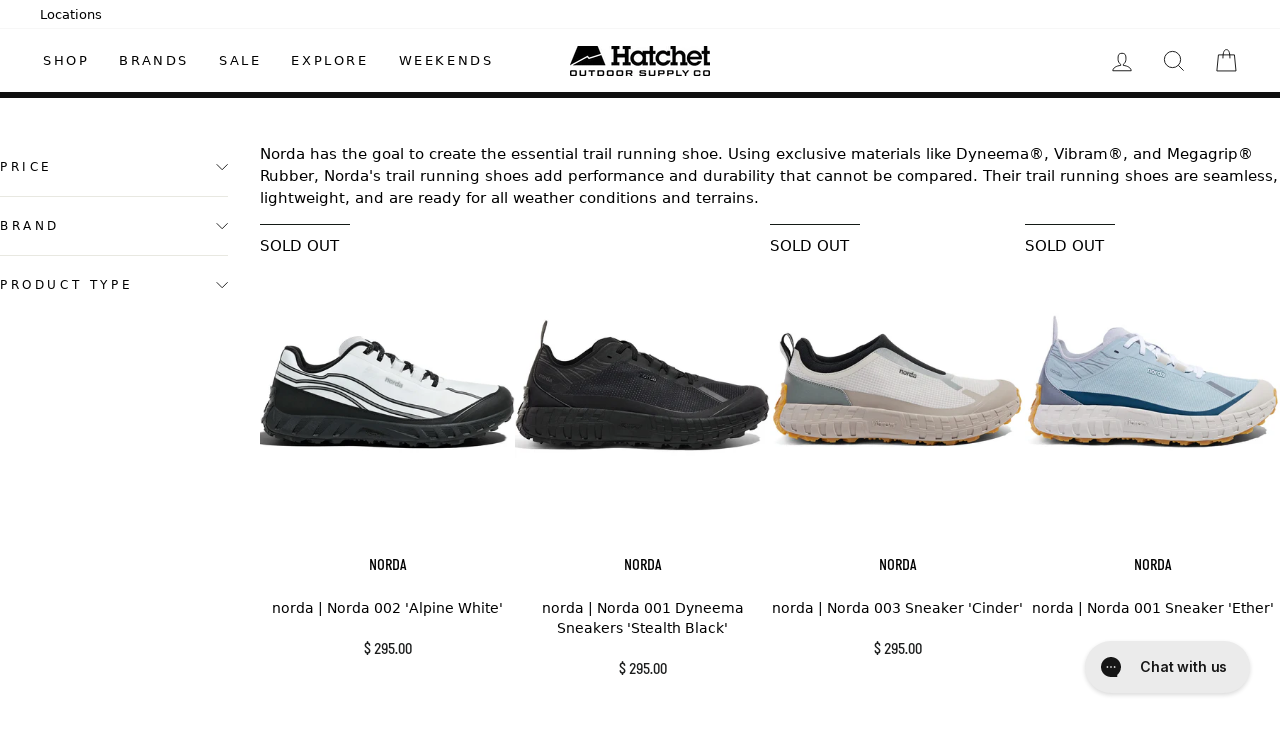

--- FILE ---
content_type: text/html; charset=utf-8
request_url: https://hatchetsupply.com/collections/norda
body_size: 36012
content:
<!doctype html>
<html class="no-js" lang="en" dir="ltr">
  <head>
    

    <meta charset="utf-8">
    <meta http-equiv="X-UA-Compatible" content="IE=edge,chrome=1">
    <meta name="viewport" content="width=device-width,initial-scale=1">
    <meta name="theme-color" content="#111111">
    <link rel="canonical" href="https://hatchetsupply.com/collections/norda">
    <link rel="preconnect" href="https://cdn.shopify.com">
    <link rel="preconnect" href="https://fonts.shopifycdn.com">
    <link rel="dns-prefetch" href="https://productreviews.shopifycdn.com">
    <link rel="dns-prefetch" href="https://ajax.googleapis.com">
    <link rel="dns-prefetch" href="https://maps.googleapis.com">
    <link rel="dns-prefetch" href="https://maps.gstatic.com">
    
    <!-- Google Tag Manager -->
    <script>
      (function (w, d, s, l, i) {
        w[l] = w[l] || [];
        w[l].push({ 'gtm.start': new Date().getTime(), event: 'gtm.js' });
        var f = d.getElementsByTagName(s)[0],
          j = d.createElement(s),
          dl = l != 'dataLayer' ? '&l=' + l : '';
        j.async = true;
        j.src = 'https://www.googletagmanager.com/gtm.js?id=' + i + dl;
        f.parentNode.insertBefore(j, f);
      })(window, document, 'script', 'dataLayer', 'GTM-KP35D68X');
    </script>
    <!-- End Google Tag Manager -->

    <!-- Meta Pixel Code -->
    <script>
      !(function (f, b, e, v, n, t, s) {
        if (f.fbq) return;
        n = f.fbq = function () {
          n.callMethod ? n.callMethod.apply(n, arguments) : n.queue.push(arguments);
        };
        if (!f._fbq) f._fbq = n;
        n.push = n;
        n.loaded = !0;
        n.version = '2.0';
        n.queue = [];
        t = b.createElement(e);
        t.async = !0;
        t.src = v;
        s = b.getElementsByTagName(e)[0];
        s.parentNode.insertBefore(t, s);
      })(window, document, 'script', 'https://connect.facebook.net/en_US/fbevents.js');
      fbq('init', '1228569572601387');
      fbq('track', 'PageView');
    </script>
    <noscript
      ><img
        height="1"
        width="1"
        style="display:none"
        src="https://www.facebook.com/tr?id=1228569572601387&ev=PageView&noscript=1"
    ></noscript>
    <!-- End Meta Pixel Code --><link rel="shortcut icon" href="//hatchetsupply.com/cdn/shop/files/hatchet-icon-favicon_32x32.png?v=1648499425" type="image/png"><title>Norda
&ndash; Hatchet Outdoor Supply Co.
</title>
<meta name="description" content="Norda has the goal to create the essential trail running shoe. Using exclusive materials like Dyneema®, Vibram®, and Megagrip® Rubber, Norda&#39;s trail running shoes add performance and durability that cannot be compared. Their trail running shoes are seamless, lightweight, and are ready for all weather conditions and ter"><meta property="og:site_name" content="Hatchet Outdoor Supply Co.">
  <meta property="og:url" content="https://hatchetsupply.com/collections/norda">
  <meta property="og:title" content="Norda">
  <meta property="og:type" content="website">
  <meta property="og:description" content="Norda has the goal to create the essential trail running shoe. Using exclusive materials like Dyneema®, Vibram®, and Megagrip® Rubber, Norda&#39;s trail running shoes add performance and durability that cannot be compared. Their trail running shoes are seamless, lightweight, and are ready for all weather conditions and ter"><meta property="og:image" content="http://hatchetsupply.com/cdn/shop/files/Klattermusen_2of2_fdfe5bab-a2be-4206-94df-b8bf81fd5ea9.jpg?v=1604513028">
    <meta property="og:image:secure_url" content="https://hatchetsupply.com/cdn/shop/files/Klattermusen_2of2_fdfe5bab-a2be-4206-94df-b8bf81fd5ea9.jpg?v=1604513028">
    <meta property="og:image:width" content="1893">
    <meta property="og:image:height" content="1893"><meta name="twitter:site" content="@">
  <meta name="twitter:card" content="summary_large_image">
  <meta name="twitter:title" content="Norda">
  <meta name="twitter:description" content="Norda has the goal to create the essential trail running shoe. Using exclusive materials like Dyneema®, Vibram®, and Megagrip® Rubber, Norda&#39;s trail running shoes add performance and durability that cannot be compared. Their trail running shoes are seamless, lightweight, and are ready for all weather conditions and ter">
<style data-shopify>@font-face {
  font-family: Arimo;
  font-weight: 400;
  font-style: normal;
  font-display: swap;
  src: url("//hatchetsupply.com/cdn/fonts/arimo/arimo_n4.a7efb558ca22d2002248bbe6f302a98edee38e35.woff2") format("woff2"),
       url("//hatchetsupply.com/cdn/fonts/arimo/arimo_n4.0da809f7d1d5ede2a73be7094ac00741efdb6387.woff") format("woff");
}

  @font-face {
  font-family: Jost;
  font-weight: 400;
  font-style: normal;
  font-display: swap;
  src: url("//hatchetsupply.com/cdn/fonts/jost/jost_n4.d47a1b6347ce4a4c9f437608011273009d91f2b7.woff2") format("woff2"),
       url("//hatchetsupply.com/cdn/fonts/jost/jost_n4.791c46290e672b3f85c3d1c651ef2efa3819eadd.woff") format("woff");
}


  @font-face {
  font-family: Jost;
  font-weight: 600;
  font-style: normal;
  font-display: swap;
  src: url("//hatchetsupply.com/cdn/fonts/jost/jost_n6.ec1178db7a7515114a2d84e3dd680832b7af8b99.woff2") format("woff2"),
       url("//hatchetsupply.com/cdn/fonts/jost/jost_n6.b1178bb6bdd3979fef38e103a3816f6980aeaff9.woff") format("woff");
}

  @font-face {
  font-family: Jost;
  font-weight: 400;
  font-style: italic;
  font-display: swap;
  src: url("//hatchetsupply.com/cdn/fonts/jost/jost_i4.b690098389649750ada222b9763d55796c5283a5.woff2") format("woff2"),
       url("//hatchetsupply.com/cdn/fonts/jost/jost_i4.fd766415a47e50b9e391ae7ec04e2ae25e7e28b0.woff") format("woff");
}

  @font-face {
  font-family: Jost;
  font-weight: 600;
  font-style: italic;
  font-display: swap;
  src: url("//hatchetsupply.com/cdn/fonts/jost/jost_i6.9af7e5f39e3a108c08f24047a4276332d9d7b85e.woff2") format("woff2"),
       url("//hatchetsupply.com/cdn/fonts/jost/jost_i6.2bf310262638f998ed206777ce0b9a3b98b6fe92.woff") format("woff");
}

</style><link href="//hatchetsupply.com/cdn/shop/t/55/assets/theme.css?v=160694318429935883851696274457" rel="stylesheet" type="text/css" media="all" />
    <link href="//hatchetsupply.com/cdn/shop/t/55/assets/custom-theme.min.css?v=80147748594963437921699383576" rel="stylesheet" type="text/css" media="all" />
<style data-shopify>:root {
    --typeHeaderPrimary: Arimo;
    --typeHeaderFallback: sans-serif;
    --typeHeaderSize: 35px;
    --typeHeaderWeight: 400;
    --typeHeaderLineHeight: 1;
    --typeHeaderSpacing: 0.0em;

    --typeBasePrimary:Jost;
    --typeBaseFallback:sans-serif;
    --typeBaseSize: 15px;
    --typeBaseWeight: 400;
    --typeBaseSpacing: 0.0em;
    --typeBaseLineHeight: 1.6;

    --typeCollectionTitle: 18px;

    --iconWeight: 2px;
    --iconLinecaps: miter;

    
      --buttonRadius: 3px;
    

    --colorGridOverlayOpacity: 0.1;
  }

  .placeholder-content {
    background-image: linear-gradient(100deg, #ffffff 40%, #f7f7f7 63%, #ffffff 79%);
  }</style><script>
      document.documentElement.className = document.documentElement.className.replace('no-js', 'js');

      window.theme = window.theme || {};
      theme.routes = {
        home: "/",
        cart: "/cart.js",
        cartPage: "/cart",
        cartAdd: "/cart/add.js",
        cartChange: "/cart/change.js"
      };
      theme.strings = {
        soldOut: "Sold Out",
        unavailable: "Unavailable",
        inStockLabel: "In stock, ready to ship",
        stockLabel: "Low stock - [count] items left",
        willNotShipUntil: "Ready to ship [date]",
        willBeInStockAfter: "Back in stock [date]",
        waitingForStock: "Inventory on the way",
        savePrice: "Save [saved_amount]",
        cartEmpty: "Your cart is currently empty.",
        cartTermsConfirmation: "You must agree with the terms and conditions of sales to check out",
        searchCollections: "Collections:",
        searchPages: "Pages:",
        searchArticles: "Articles:",
        NotifyText:"Notify Me"
      };
      theme.settings = {
        dynamicVariantsEnable: true,
        cartType: "page",
        isCustomerTemplate: false,
        moneyFormat: "$ {{amount}}",
        saveType: "percent",
        productImageSize: "square",
        productImageCover: false,
        predictiveSearch: true,
        predictiveSearchType: "product",
        quickView: true,
        themeName: 'Impulse',
        themeVersion: "5.1.2"
      };
    </script>

    <script>window.performance && window.performance.mark && window.performance.mark('shopify.content_for_header.start');</script><meta name="google-site-verification" content="rJ-UyL90cPhxEiO_57bNIAAq5DwUq3vneJ0H9SLoSJU">
<meta name="google-site-verification" content="JvCkldv3gG2Eu5vMByMdC0Z0M_t_N6jUnYr9wpJAwm8">
<meta name="google-site-verification" content="L5JmPFjLUhXQ08Ux0tOW7sgpsqEu1WNGV99tVDI0B2E">
<meta name="facebook-domain-verification" content="7ul0fye5dtwxesghlqlb18rcxnn991">
<meta name="facebook-domain-verification" content="rje6ey3ribvl29bghibkw9nbg74w4b">
<meta id="shopify-digital-wallet" name="shopify-digital-wallet" content="/11833552/digital_wallets/dialog">
<meta name="shopify-checkout-api-token" content="40e0e1c2ced8e04e2ba2b149204ad805">
<meta id="in-context-paypal-metadata" data-shop-id="11833552" data-venmo-supported="true" data-environment="production" data-locale="en_US" data-paypal-v4="true" data-currency="USD">
<link rel="alternate" type="application/atom+xml" title="Feed" href="/collections/norda.atom" />
<link rel="alternate" type="application/json+oembed" href="https://hatchetsupply.com/collections/norda.oembed">
<script async="async" src="/checkouts/internal/preloads.js?locale=en-US"></script>
<link rel="preconnect" href="https://shop.app" crossorigin="anonymous">
<script async="async" src="https://shop.app/checkouts/internal/preloads.js?locale=en-US&shop_id=11833552" crossorigin="anonymous"></script>
<script id="apple-pay-shop-capabilities" type="application/json">{"shopId":11833552,"countryCode":"US","currencyCode":"USD","merchantCapabilities":["supports3DS"],"merchantId":"gid:\/\/shopify\/Shop\/11833552","merchantName":"Hatchet Outdoor Supply Co.","requiredBillingContactFields":["postalAddress","email","phone"],"requiredShippingContactFields":["postalAddress","email","phone"],"shippingType":"shipping","supportedNetworks":["visa","masterCard","amex","discover","elo","jcb"],"total":{"type":"pending","label":"Hatchet Outdoor Supply Co.","amount":"1.00"},"shopifyPaymentsEnabled":true,"supportsSubscriptions":true}</script>
<script id="shopify-features" type="application/json">{"accessToken":"40e0e1c2ced8e04e2ba2b149204ad805","betas":["rich-media-storefront-analytics"],"domain":"hatchetsupply.com","predictiveSearch":true,"shopId":11833552,"locale":"en"}</script>
<script>var Shopify = Shopify || {};
Shopify.shop = "hatchetsupply.myshopify.com";
Shopify.locale = "en";
Shopify.currency = {"active":"USD","rate":"1.0"};
Shopify.country = "US";
Shopify.theme = {"name":"Hatchet","id":120736776263,"schema_name":"Impulse","schema_version":"5.1.2","theme_store_id":null,"role":"main"};
Shopify.theme.handle = "null";
Shopify.theme.style = {"id":null,"handle":null};
Shopify.cdnHost = "hatchetsupply.com/cdn";
Shopify.routes = Shopify.routes || {};
Shopify.routes.root = "/";</script>
<script type="module">!function(o){(o.Shopify=o.Shopify||{}).modules=!0}(window);</script>
<script>!function(o){function n(){var o=[];function n(){o.push(Array.prototype.slice.apply(arguments))}return n.q=o,n}var t=o.Shopify=o.Shopify||{};t.loadFeatures=n(),t.autoloadFeatures=n()}(window);</script>
<script>
  window.ShopifyPay = window.ShopifyPay || {};
  window.ShopifyPay.apiHost = "shop.app\/pay";
  window.ShopifyPay.redirectState = null;
</script>
<script id="shop-js-analytics" type="application/json">{"pageType":"collection"}</script>
<script defer="defer" async type="module" src="//hatchetsupply.com/cdn/shopifycloud/shop-js/modules/v2/client.init-shop-cart-sync_D0dqhulL.en.esm.js"></script>
<script defer="defer" async type="module" src="//hatchetsupply.com/cdn/shopifycloud/shop-js/modules/v2/chunk.common_CpVO7qML.esm.js"></script>
<script type="module">
  await import("//hatchetsupply.com/cdn/shopifycloud/shop-js/modules/v2/client.init-shop-cart-sync_D0dqhulL.en.esm.js");
await import("//hatchetsupply.com/cdn/shopifycloud/shop-js/modules/v2/chunk.common_CpVO7qML.esm.js");

  window.Shopify.SignInWithShop?.initShopCartSync?.({"fedCMEnabled":true,"windoidEnabled":true});

</script>
<script>
  window.Shopify = window.Shopify || {};
  if (!window.Shopify.featureAssets) window.Shopify.featureAssets = {};
  window.Shopify.featureAssets['shop-js'] = {"shop-cart-sync":["modules/v2/client.shop-cart-sync_D9bwt38V.en.esm.js","modules/v2/chunk.common_CpVO7qML.esm.js"],"init-fed-cm":["modules/v2/client.init-fed-cm_BJ8NPuHe.en.esm.js","modules/v2/chunk.common_CpVO7qML.esm.js"],"init-shop-email-lookup-coordinator":["modules/v2/client.init-shop-email-lookup-coordinator_pVrP2-kG.en.esm.js","modules/v2/chunk.common_CpVO7qML.esm.js"],"shop-cash-offers":["modules/v2/client.shop-cash-offers_CNh7FWN-.en.esm.js","modules/v2/chunk.common_CpVO7qML.esm.js","modules/v2/chunk.modal_DKF6x0Jh.esm.js"],"init-shop-cart-sync":["modules/v2/client.init-shop-cart-sync_D0dqhulL.en.esm.js","modules/v2/chunk.common_CpVO7qML.esm.js"],"init-windoid":["modules/v2/client.init-windoid_DaoAelzT.en.esm.js","modules/v2/chunk.common_CpVO7qML.esm.js"],"shop-toast-manager":["modules/v2/client.shop-toast-manager_1DND8Tac.en.esm.js","modules/v2/chunk.common_CpVO7qML.esm.js"],"pay-button":["modules/v2/client.pay-button_CFeQi1r6.en.esm.js","modules/v2/chunk.common_CpVO7qML.esm.js"],"shop-button":["modules/v2/client.shop-button_Ca94MDdQ.en.esm.js","modules/v2/chunk.common_CpVO7qML.esm.js"],"shop-login-button":["modules/v2/client.shop-login-button_DPYNfp1Z.en.esm.js","modules/v2/chunk.common_CpVO7qML.esm.js","modules/v2/chunk.modal_DKF6x0Jh.esm.js"],"avatar":["modules/v2/client.avatar_BTnouDA3.en.esm.js"],"shop-follow-button":["modules/v2/client.shop-follow-button_BMKh4nJE.en.esm.js","modules/v2/chunk.common_CpVO7qML.esm.js","modules/v2/chunk.modal_DKF6x0Jh.esm.js"],"init-customer-accounts-sign-up":["modules/v2/client.init-customer-accounts-sign-up_CJXi5kRN.en.esm.js","modules/v2/client.shop-login-button_DPYNfp1Z.en.esm.js","modules/v2/chunk.common_CpVO7qML.esm.js","modules/v2/chunk.modal_DKF6x0Jh.esm.js"],"init-shop-for-new-customer-accounts":["modules/v2/client.init-shop-for-new-customer-accounts_BoBxkgWu.en.esm.js","modules/v2/client.shop-login-button_DPYNfp1Z.en.esm.js","modules/v2/chunk.common_CpVO7qML.esm.js","modules/v2/chunk.modal_DKF6x0Jh.esm.js"],"init-customer-accounts":["modules/v2/client.init-customer-accounts_DCuDTzpR.en.esm.js","modules/v2/client.shop-login-button_DPYNfp1Z.en.esm.js","modules/v2/chunk.common_CpVO7qML.esm.js","modules/v2/chunk.modal_DKF6x0Jh.esm.js"],"checkout-modal":["modules/v2/client.checkout-modal_U_3e4VxF.en.esm.js","modules/v2/chunk.common_CpVO7qML.esm.js","modules/v2/chunk.modal_DKF6x0Jh.esm.js"],"lead-capture":["modules/v2/client.lead-capture_DEgn0Z8u.en.esm.js","modules/v2/chunk.common_CpVO7qML.esm.js","modules/v2/chunk.modal_DKF6x0Jh.esm.js"],"shop-login":["modules/v2/client.shop-login_CoM5QKZ_.en.esm.js","modules/v2/chunk.common_CpVO7qML.esm.js","modules/v2/chunk.modal_DKF6x0Jh.esm.js"],"payment-terms":["modules/v2/client.payment-terms_BmrqWn8r.en.esm.js","modules/v2/chunk.common_CpVO7qML.esm.js","modules/v2/chunk.modal_DKF6x0Jh.esm.js"]};
</script>
<script>(function() {
  var isLoaded = false;
  function asyncLoad() {
    if (isLoaded) return;
    isLoaded = true;
    var urls = ["https:\/\/www.improvedcontactform.com\/icf.js?shop=hatchetsupply.myshopify.com","\/\/social-login.oxiapps.com\/api\/init?vt=928352\u0026shop=hatchetsupply.myshopify.com","https:\/\/sfdr.co\/spd_poc.js?sid=43759\u0026v=5\u0026recenv=production\u0026shop=hatchetsupply.myshopify.com","https:\/\/config.gorgias.chat\/bundle-loader\/01J020P1N72NAMZQWZR7NW0HM7?source=shopify1click\u0026shop=hatchetsupply.myshopify.com","https:\/\/sfdr.co\/sfdr.js?sid=43759\u0026shop=hatchetsupply.myshopify.com","https:\/\/cdn.rebuyengine.com\/onsite\/js\/rebuy.js?shop=hatchetsupply.myshopify.com","https:\/\/cdn.9gtb.com\/loader.js?g_cvt_id=addab9ba-b828-4475-8e80-868565aa97c2\u0026shop=hatchetsupply.myshopify.com"];
    for (var i = 0; i < urls.length; i++) {
      var s = document.createElement('script');
      s.type = 'text/javascript';
      s.async = true;
      s.src = urls[i];
      var x = document.getElementsByTagName('script')[0];
      x.parentNode.insertBefore(s, x);
    }
  };
  if(window.attachEvent) {
    window.attachEvent('onload', asyncLoad);
  } else {
    window.addEventListener('load', asyncLoad, false);
  }
})();</script>
<script id="__st">var __st={"a":11833552,"offset":-18000,"reqid":"83508c12-9ed1-4ca0-930c-f996444289cd-1765171373","pageurl":"hatchetsupply.com\/collections\/norda","u":"d095393e35c0","p":"collection","rtyp":"collection","rid":433496031533};</script>
<script>window.ShopifyPaypalV4VisibilityTracking = true;</script>
<script id="captcha-bootstrap">!function(){'use strict';const t='contact',e='account',n='new_comment',o=[[t,t],['blogs',n],['comments',n],[t,'customer']],c=[[e,'customer_login'],[e,'guest_login'],[e,'recover_customer_password'],[e,'create_customer']],r=t=>t.map((([t,e])=>`form[action*='/${t}']:not([data-nocaptcha='true']) input[name='form_type'][value='${e}']`)).join(','),a=t=>()=>t?[...document.querySelectorAll(t)].map((t=>t.form)):[];function s(){const t=[...o],e=r(t);return a(e)}const i='password',u='form_key',d=['recaptcha-v3-token','g-recaptcha-response','h-captcha-response',i],f=()=>{try{return window.sessionStorage}catch{return}},m='__shopify_v',_=t=>t.elements[u];function p(t,e,n=!1){try{const o=window.sessionStorage,c=JSON.parse(o.getItem(e)),{data:r}=function(t){const{data:e,action:n}=t;return t[m]||n?{data:e,action:n}:{data:t,action:n}}(c);for(const[e,n]of Object.entries(r))t.elements[e]&&(t.elements[e].value=n);n&&o.removeItem(e)}catch(o){console.error('form repopulation failed',{error:o})}}const l='form_type',E='cptcha';function T(t){t.dataset[E]=!0}const w=window,h=w.document,L='Shopify',v='ce_forms',y='captcha';let A=!1;((t,e)=>{const n=(g='f06e6c50-85a8-45c8-87d0-21a2b65856fe',I='https://cdn.shopify.com/shopifycloud/storefront-forms-hcaptcha/ce_storefront_forms_captcha_hcaptcha.v1.5.2.iife.js',D={infoText:'Protected by hCaptcha',privacyText:'Privacy',termsText:'Terms'},(t,e,n)=>{const o=w[L][v],c=o.bindForm;if(c)return c(t,g,e,D).then(n);var r;o.q.push([[t,g,e,D],n]),r=I,A||(h.body.append(Object.assign(h.createElement('script'),{id:'captcha-provider',async:!0,src:r})),A=!0)});var g,I,D;w[L]=w[L]||{},w[L][v]=w[L][v]||{},w[L][v].q=[],w[L][y]=w[L][y]||{},w[L][y].protect=function(t,e){n(t,void 0,e),T(t)},Object.freeze(w[L][y]),function(t,e,n,w,h,L){const[v,y,A,g]=function(t,e,n){const i=e?o:[],u=t?c:[],d=[...i,...u],f=r(d),m=r(i),_=r(d.filter((([t,e])=>n.includes(e))));return[a(f),a(m),a(_),s()]}(w,h,L),I=t=>{const e=t.target;return e instanceof HTMLFormElement?e:e&&e.form},D=t=>v().includes(t);t.addEventListener('submit',(t=>{const e=I(t);if(!e)return;const n=D(e)&&!e.dataset.hcaptchaBound&&!e.dataset.recaptchaBound,o=_(e),c=g().includes(e)&&(!o||!o.value);(n||c)&&t.preventDefault(),c&&!n&&(function(t){try{if(!f())return;!function(t){const e=f();if(!e)return;const n=_(t);if(!n)return;const o=n.value;o&&e.removeItem(o)}(t);const e=Array.from(Array(32),(()=>Math.random().toString(36)[2])).join('');!function(t,e){_(t)||t.append(Object.assign(document.createElement('input'),{type:'hidden',name:u})),t.elements[u].value=e}(t,e),function(t,e){const n=f();if(!n)return;const o=[...t.querySelectorAll(`input[type='${i}']`)].map((({name:t})=>t)),c=[...d,...o],r={};for(const[a,s]of new FormData(t).entries())c.includes(a)||(r[a]=s);n.setItem(e,JSON.stringify({[m]:1,action:t.action,data:r}))}(t,e)}catch(e){console.error('failed to persist form',e)}}(e),e.submit())}));const S=(t,e)=>{t&&!t.dataset[E]&&(n(t,e.some((e=>e===t))),T(t))};for(const o of['focusin','change'])t.addEventListener(o,(t=>{const e=I(t);D(e)&&S(e,y())}));const B=e.get('form_key'),M=e.get(l),P=B&&M;t.addEventListener('DOMContentLoaded',(()=>{const t=y();if(P)for(const e of t)e.elements[l].value===M&&p(e,B);[...new Set([...A(),...v().filter((t=>'true'===t.dataset.shopifyCaptcha))])].forEach((e=>S(e,t)))}))}(h,new URLSearchParams(w.location.search),n,t,e,['guest_login'])})(!0,!0)}();</script>
<script integrity="sha256-52AcMU7V7pcBOXWImdc/TAGTFKeNjmkeM1Pvks/DTgc=" data-source-attribution="shopify.loadfeatures" defer="defer" src="//hatchetsupply.com/cdn/shopifycloud/storefront/assets/storefront/load_feature-81c60534.js" crossorigin="anonymous"></script>
<script crossorigin="anonymous" defer="defer" src="//hatchetsupply.com/cdn/shopifycloud/storefront/assets/shopify_pay/storefront-65b4c6d7.js?v=20250812"></script>
<script data-source-attribution="shopify.dynamic_checkout.dynamic.init">var Shopify=Shopify||{};Shopify.PaymentButton=Shopify.PaymentButton||{isStorefrontPortableWallets:!0,init:function(){window.Shopify.PaymentButton.init=function(){};var t=document.createElement("script");t.src="https://hatchetsupply.com/cdn/shopifycloud/portable-wallets/latest/portable-wallets.en.js",t.type="module",document.head.appendChild(t)}};
</script>
<script data-source-attribution="shopify.dynamic_checkout.buyer_consent">
  function portableWalletsHideBuyerConsent(e){var t=document.getElementById("shopify-buyer-consent"),n=document.getElementById("shopify-subscription-policy-button");t&&n&&(t.classList.add("hidden"),t.setAttribute("aria-hidden","true"),n.removeEventListener("click",e))}function portableWalletsShowBuyerConsent(e){var t=document.getElementById("shopify-buyer-consent"),n=document.getElementById("shopify-subscription-policy-button");t&&n&&(t.classList.remove("hidden"),t.removeAttribute("aria-hidden"),n.addEventListener("click",e))}window.Shopify?.PaymentButton&&(window.Shopify.PaymentButton.hideBuyerConsent=portableWalletsHideBuyerConsent,window.Shopify.PaymentButton.showBuyerConsent=portableWalletsShowBuyerConsent);
</script>
<script data-source-attribution="shopify.dynamic_checkout.cart.bootstrap">document.addEventListener("DOMContentLoaded",(function(){function t(){return document.querySelector("shopify-accelerated-checkout-cart, shopify-accelerated-checkout")}if(t())Shopify.PaymentButton.init();else{new MutationObserver((function(e,n){t()&&(Shopify.PaymentButton.init(),n.disconnect())})).observe(document.body,{childList:!0,subtree:!0})}}));
</script>
<link id="shopify-accelerated-checkout-styles" rel="stylesheet" media="screen" href="https://hatchetsupply.com/cdn/shopifycloud/portable-wallets/latest/accelerated-checkout-backwards-compat.css" crossorigin="anonymous">
<style id="shopify-accelerated-checkout-cart">
        #shopify-buyer-consent {
  margin-top: 1em;
  display: inline-block;
  width: 100%;
}

#shopify-buyer-consent.hidden {
  display: none;
}

#shopify-subscription-policy-button {
  background: none;
  border: none;
  padding: 0;
  text-decoration: underline;
  font-size: inherit;
  cursor: pointer;
}

#shopify-subscription-policy-button::before {
  box-shadow: none;
}

      </style>

<script>window.performance && window.performance.mark && window.performance.mark('shopify.content_for_header.end');</script>

    <script src="//hatchetsupply.com/cdn/shop/t/55/assets/vendor-scripts-v10.js" defer="defer"></script><link
        rel="preload"
        as="style"
        href="//hatchetsupply.com/cdn/shop/t/55/assets/currency-flags.css"
        onload="this.onload=null;this.rel='stylesheet'"
      >
      <link rel="stylesheet" href="//hatchetsupply.com/cdn/shop/t/55/assets/currency-flags.css"><script src="//hatchetsupply.com/cdn/shop/t/55/assets/theme.js?v=10406557658239275141678478995" defer="defer"></script><!-- begin-boost-pfs-filter-css -->

    <!-- end-boost-pfs-filter-css -->
    <script src="https://cdn.jsdelivr.net/gh/alpinejs/alpine@v2.8.0/dist/alpine.min.js" defer></script>
    <script
      src="https://code.jquery.com/jquery-3.6.4.min.js"
      integrity="sha256-oP6HI9z1XaZNBrJURtCoUT5SUnxFr8s3BzRl+cbzUq8="
      crossorigin="anonymous"
    ></script>

    <!-- Start Kutoku referral snippet -->
    <script>
      !(function (w) {
        if (w.location.search.search(/(ktk|tap_a|tap_s)=/) === -1) return;
        var script = document.createElement('script');
        script.src =
          'https://xrqlmplv.hatchetsupply.com/r/yp0som.js?' +
          [
            'url=' + encodeURIComponent(w.location.href),
            'cid=' + encodeURIComponent(Date.now() + '_' + Math.random().toString(36).substr(2)),
          ].join('&');
        w.document.head.appendChild(script);
      })(window);
    </script>
    <!-- End Kutoku referral snippet -->

    <!-- Verify Facebook -->
    <meta name="facebook-domain-verification" content="7ul0fye5dtwxesghlqlb18rcxnn991">
    <!-- End Verify Facebook -->

    <!-- Reddit Pixel -->
    <script>
      !function(w,d){if(!w.rdt){var p=w.rdt=function(){p.sendEvent?p.sendEvent.apply(p,arguments):p.callQueue.push(arguments)};p.callQueue=[];var t=d.createElement("script");t.src="https://www.redditstatic.com/ads/pixel.js",t.async=!0;var s=d.getElementsByTagName("script")[0];s.parentNode.insertBefore(t,s)}}(window,document);rdt('init','t2_s52lrmbs', {"optOut":false,"useDecimalCurrencyValues":true});rdt('track', 'PageVisit');
    </script>
    <!-- End Reddit Pixel -->

    <script>var loox_global_hash = '1700531194574';</script><script>var loox_pop_active = true;var loox_pop_display = {"home_page":true,"product_page":true,"cart_page":false,"other_pages":true};</script><style>.loox-reviews-default { max-width: 1200px; margin: 0 auto; }</style>

    <link href="//hatchetsupply.com/cdn/shop/t/55/assets/custom-styles.css?13923" rel="stylesheet" type="text/css" media="all" />
  <!-- BEGIN app block: shopify://apps/gorgias-live-chat-helpdesk/blocks/gorgias/a66db725-7b96-4e3f-916e-6c8e6f87aaaa -->
<script defer data-gorgias-loader-chat src="https://config.gorgias.chat/bundle-loader/shopify/hatchetsupply.myshopify.com"></script>


<script defer data-gorgias-loader-convert  src="https://cdn.9gtb.com/loader.js"></script>


<script defer data-gorgias-loader-mailto-replace  src="https://config.gorgias.help/api/contact-forms/replace-mailto-script.js?shopName=hatchetsupply"></script>


<!-- END app block --><!-- BEGIN app block: shopify://apps/kutoku/blocks/landing-snippet/0c627994-e30b-4842-9615-e6b83a0f0216 --><!-- Start Kutoku referral snippet -->
<script>

  // URL: https://xrqlmplv.hatchetsupply.com/r/yp0som.js
  // HASHID: yp0som
  // SUBDOMAIN: xrqlmplv
  // HOST: hatchetsupply.com

  (function(w) {

    w.Kutoku = {
      syncToServer: function(clickId, integration = "kutoku") {
        var script = w.document.createElement("script");
        var params = [
          "url=" + encodeURIComponent(w.location.href),
          "cid=" + clickId,
          "integration=" + integration,
          "referrer=" + encodeURIComponent(w.document.referrer),
        ]
        script.src = "https://xrqlmplv.hatchetsupply.com/r/yp0som.js?" + params.join("&");
        w.document.head.appendChild(script);
      },
      addClickIdToCart: function(clickId) {
        var headers = { 'Content-Type': 'application/json' };
        fetch("/cart.js", { method: 'GET', headers })
          .then(response => response.json())
          .then(cartData => {
            return fetch("/cart/update.js", {
              method: 'POST',
              headers,
              body: JSON.stringify({ attributes: { ...(cartData.attributes || {}), kutokuClickId: clickId } })
            });
          })
          .then(() => console.info(`Kutoku: Sent clickId ${clickId} to cart object.`))
          .catch(() => console.info(`Kutoku: Failed to send clickId ${clickId} to cart object.`));
      },
      setClientCookie: function(key, value) {
        document.cookie = key + "=" + value + "; max-age=3456000; path=/";
      },
      getClientCookie: function(key) {
        var cookieObj = document.cookie.split(';').reduce((cookieMap, cookie) => {
          const [name, value] = cookie.split('=');
          if (name && value) cookieMap[name.trim()] = value.trim();
          return cookieMap;
        }, {});
        return cookieObj[key];
      }
    };

    var existingClickId = Kutoku.getClientCookie("yp0som");
    if (w.location.search.search(/(ktk|tap_a|tap_s)=/) === -1) {
      
      if (existingClickId) Kutoku.addClickIdToCart(existingClickId);
    } else {
      
      var clickId = existingClickId || encodeURIComponent(Date.now() + "_" + Math.random().toString(36).substr(2));
      Kutoku.syncToServer(clickId, "shopify");
      Kutoku.setClientCookie("yp0som", clickId);
      Kutoku.addClickIdToCart(clickId); 
    };

  }(window));

</script>
<!-- End Kutoku referral snippet -->

<!-- END app block --><!-- BEGIN app block: shopify://apps/klaviyo-email-marketing-sms/blocks/klaviyo-onsite-embed/2632fe16-c075-4321-a88b-50b567f42507 -->












  <script async src="https://static.klaviyo.com/onsite/js/RiL2d6/klaviyo.js?company_id=RiL2d6"></script>
  <script>!function(){if(!window.klaviyo){window._klOnsite=window._klOnsite||[];try{window.klaviyo=new Proxy({},{get:function(n,i){return"push"===i?function(){var n;(n=window._klOnsite).push.apply(n,arguments)}:function(){for(var n=arguments.length,o=new Array(n),w=0;w<n;w++)o[w]=arguments[w];var t="function"==typeof o[o.length-1]?o.pop():void 0,e=new Promise((function(n){window._klOnsite.push([i].concat(o,[function(i){t&&t(i),n(i)}]))}));return e}}})}catch(n){window.klaviyo=window.klaviyo||[],window.klaviyo.push=function(){var n;(n=window._klOnsite).push.apply(n,arguments)}}}}();</script>

  




  <script>
    window.klaviyoReviewsProductDesignMode = false
  </script>







<!-- END app block --><link href="https://monorail-edge.shopifysvc.com" rel="dns-prefetch">
<script>(function(){if ("sendBeacon" in navigator && "performance" in window) {try {var session_token_from_headers = performance.getEntriesByType('navigation')[0].serverTiming.find(x => x.name == '_s').description;} catch {var session_token_from_headers = undefined;}var session_cookie_matches = document.cookie.match(/_shopify_s=([^;]*)/);var session_token_from_cookie = session_cookie_matches && session_cookie_matches.length === 2 ? session_cookie_matches[1] : "";var session_token = session_token_from_headers || session_token_from_cookie || "";function handle_abandonment_event(e) {var entries = performance.getEntries().filter(function(entry) {return /monorail-edge.shopifysvc.com/.test(entry.name);});if (!window.abandonment_tracked && entries.length === 0) {window.abandonment_tracked = true;var currentMs = Date.now();var navigation_start = performance.timing.navigationStart;var payload = {shop_id: 11833552,url: window.location.href,navigation_start,duration: currentMs - navigation_start,session_token,page_type: "collection"};window.navigator.sendBeacon("https://monorail-edge.shopifysvc.com/v1/produce", JSON.stringify({schema_id: "online_store_buyer_site_abandonment/1.1",payload: payload,metadata: {event_created_at_ms: currentMs,event_sent_at_ms: currentMs}}));}}window.addEventListener('pagehide', handle_abandonment_event);}}());</script>
<script id="web-pixels-manager-setup">(function e(e,d,r,n,o){if(void 0===o&&(o={}),!Boolean(null===(a=null===(i=window.Shopify)||void 0===i?void 0:i.analytics)||void 0===a?void 0:a.replayQueue)){var i,a;window.Shopify=window.Shopify||{};var t=window.Shopify;t.analytics=t.analytics||{};var s=t.analytics;s.replayQueue=[],s.publish=function(e,d,r){return s.replayQueue.push([e,d,r]),!0};try{self.performance.mark("wpm:start")}catch(e){}var l=function(){var e={modern:/Edge?\/(1{2}[4-9]|1[2-9]\d|[2-9]\d{2}|\d{4,})\.\d+(\.\d+|)|Firefox\/(1{2}[4-9]|1[2-9]\d|[2-9]\d{2}|\d{4,})\.\d+(\.\d+|)|Chrom(ium|e)\/(9{2}|\d{3,})\.\d+(\.\d+|)|(Maci|X1{2}).+ Version\/(15\.\d+|(1[6-9]|[2-9]\d|\d{3,})\.\d+)([,.]\d+|)( \(\w+\)|)( Mobile\/\w+|) Safari\/|Chrome.+OPR\/(9{2}|\d{3,})\.\d+\.\d+|(CPU[ +]OS|iPhone[ +]OS|CPU[ +]iPhone|CPU IPhone OS|CPU iPad OS)[ +]+(15[._]\d+|(1[6-9]|[2-9]\d|\d{3,})[._]\d+)([._]\d+|)|Android:?[ /-](13[3-9]|1[4-9]\d|[2-9]\d{2}|\d{4,})(\.\d+|)(\.\d+|)|Android.+Firefox\/(13[5-9]|1[4-9]\d|[2-9]\d{2}|\d{4,})\.\d+(\.\d+|)|Android.+Chrom(ium|e)\/(13[3-9]|1[4-9]\d|[2-9]\d{2}|\d{4,})\.\d+(\.\d+|)|SamsungBrowser\/([2-9]\d|\d{3,})\.\d+/,legacy:/Edge?\/(1[6-9]|[2-9]\d|\d{3,})\.\d+(\.\d+|)|Firefox\/(5[4-9]|[6-9]\d|\d{3,})\.\d+(\.\d+|)|Chrom(ium|e)\/(5[1-9]|[6-9]\d|\d{3,})\.\d+(\.\d+|)([\d.]+$|.*Safari\/(?![\d.]+ Edge\/[\d.]+$))|(Maci|X1{2}).+ Version\/(10\.\d+|(1[1-9]|[2-9]\d|\d{3,})\.\d+)([,.]\d+|)( \(\w+\)|)( Mobile\/\w+|) Safari\/|Chrome.+OPR\/(3[89]|[4-9]\d|\d{3,})\.\d+\.\d+|(CPU[ +]OS|iPhone[ +]OS|CPU[ +]iPhone|CPU IPhone OS|CPU iPad OS)[ +]+(10[._]\d+|(1[1-9]|[2-9]\d|\d{3,})[._]\d+)([._]\d+|)|Android:?[ /-](13[3-9]|1[4-9]\d|[2-9]\d{2}|\d{4,})(\.\d+|)(\.\d+|)|Mobile Safari.+OPR\/([89]\d|\d{3,})\.\d+\.\d+|Android.+Firefox\/(13[5-9]|1[4-9]\d|[2-9]\d{2}|\d{4,})\.\d+(\.\d+|)|Android.+Chrom(ium|e)\/(13[3-9]|1[4-9]\d|[2-9]\d{2}|\d{4,})\.\d+(\.\d+|)|Android.+(UC? ?Browser|UCWEB|U3)[ /]?(15\.([5-9]|\d{2,})|(1[6-9]|[2-9]\d|\d{3,})\.\d+)\.\d+|SamsungBrowser\/(5\.\d+|([6-9]|\d{2,})\.\d+)|Android.+MQ{2}Browser\/(14(\.(9|\d{2,})|)|(1[5-9]|[2-9]\d|\d{3,})(\.\d+|))(\.\d+|)|K[Aa][Ii]OS\/(3\.\d+|([4-9]|\d{2,})\.\d+)(\.\d+|)/},d=e.modern,r=e.legacy,n=navigator.userAgent;return n.match(d)?"modern":n.match(r)?"legacy":"unknown"}(),u="modern"===l?"modern":"legacy",c=(null!=n?n:{modern:"",legacy:""})[u],f=function(e){return[e.baseUrl,"/wpm","/b",e.hashVersion,"modern"===e.buildTarget?"m":"l",".js"].join("")}({baseUrl:d,hashVersion:r,buildTarget:u}),m=function(e){var d=e.version,r=e.bundleTarget,n=e.surface,o=e.pageUrl,i=e.monorailEndpoint;return{emit:function(e){var a=e.status,t=e.errorMsg,s=(new Date).getTime(),l=JSON.stringify({metadata:{event_sent_at_ms:s},events:[{schema_id:"web_pixels_manager_load/3.1",payload:{version:d,bundle_target:r,page_url:o,status:a,surface:n,error_msg:t},metadata:{event_created_at_ms:s}}]});if(!i)return console&&console.warn&&console.warn("[Web Pixels Manager] No Monorail endpoint provided, skipping logging."),!1;try{return self.navigator.sendBeacon.bind(self.navigator)(i,l)}catch(e){}var u=new XMLHttpRequest;try{return u.open("POST",i,!0),u.setRequestHeader("Content-Type","text/plain"),u.send(l),!0}catch(e){return console&&console.warn&&console.warn("[Web Pixels Manager] Got an unhandled error while logging to Monorail."),!1}}}}({version:r,bundleTarget:l,surface:e.surface,pageUrl:self.location.href,monorailEndpoint:e.monorailEndpoint});try{o.browserTarget=l,function(e){var d=e.src,r=e.async,n=void 0===r||r,o=e.onload,i=e.onerror,a=e.sri,t=e.scriptDataAttributes,s=void 0===t?{}:t,l=document.createElement("script"),u=document.querySelector("head"),c=document.querySelector("body");if(l.async=n,l.src=d,a&&(l.integrity=a,l.crossOrigin="anonymous"),s)for(var f in s)if(Object.prototype.hasOwnProperty.call(s,f))try{l.dataset[f]=s[f]}catch(e){}if(o&&l.addEventListener("load",o),i&&l.addEventListener("error",i),u)u.appendChild(l);else{if(!c)throw new Error("Did not find a head or body element to append the script");c.appendChild(l)}}({src:f,async:!0,onload:function(){if(!function(){var e,d;return Boolean(null===(d=null===(e=window.Shopify)||void 0===e?void 0:e.analytics)||void 0===d?void 0:d.initialized)}()){var d=window.webPixelsManager.init(e)||void 0;if(d){var r=window.Shopify.analytics;r.replayQueue.forEach((function(e){var r=e[0],n=e[1],o=e[2];d.publishCustomEvent(r,n,o)})),r.replayQueue=[],r.publish=d.publishCustomEvent,r.visitor=d.visitor,r.initialized=!0}}},onerror:function(){return m.emit({status:"failed",errorMsg:"".concat(f," has failed to load")})},sri:function(e){var d=/^sha384-[A-Za-z0-9+/=]+$/;return"string"==typeof e&&d.test(e)}(c)?c:"",scriptDataAttributes:o}),m.emit({status:"loading"})}catch(e){m.emit({status:"failed",errorMsg:(null==e?void 0:e.message)||"Unknown error"})}}})({shopId: 11833552,storefrontBaseUrl: "https://hatchetsupply.com",extensionsBaseUrl: "https://extensions.shopifycdn.com/cdn/shopifycloud/web-pixels-manager",monorailEndpoint: "https://monorail-edge.shopifysvc.com/unstable/produce_batch",surface: "storefront-renderer",enabledBetaFlags: ["2dca8a86"],webPixelsConfigList: [{"id":"1552875821","configuration":"{\"store_id\":\"43759\"}","eventPayloadVersion":"v1","runtimeContext":"STRICT","scriptVersion":"78620b807a4780e461f22abf187ebcc5","type":"APP","apiClientId":210101,"privacyPurposes":["ANALYTICS"],"dataSharingAdjustments":{"protectedCustomerApprovalScopes":["read_customer_personal_data"]}},{"id":"1144750381","configuration":"{\"accountID\":\"11833552\"}","eventPayloadVersion":"v1","runtimeContext":"STRICT","scriptVersion":"b7efc4473d557345da9465309c2b943b","type":"APP","apiClientId":123711225857,"privacyPurposes":["ANALYTICS","MARKETING","SALE_OF_DATA"],"dataSharingAdjustments":{"protectedCustomerApprovalScopes":["read_customer_personal_data"]}},{"id":"793379117","configuration":"{\"config\":\"{\\\"pixel_id\\\":\\\"G-DYVCZ8HG2V\\\",\\\"target_country\\\":\\\"US\\\",\\\"gtag_events\\\":[{\\\"type\\\":\\\"begin_checkout\\\",\\\"action_label\\\":\\\"G-DYVCZ8HG2V\\\"},{\\\"type\\\":\\\"search\\\",\\\"action_label\\\":\\\"G-DYVCZ8HG2V\\\"},{\\\"type\\\":\\\"view_item\\\",\\\"action_label\\\":[\\\"G-DYVCZ8HG2V\\\",\\\"MC-HNQQE17VRR\\\"]},{\\\"type\\\":\\\"purchase\\\",\\\"action_label\\\":[\\\"G-DYVCZ8HG2V\\\",\\\"MC-HNQQE17VRR\\\"]},{\\\"type\\\":\\\"page_view\\\",\\\"action_label\\\":[\\\"G-DYVCZ8HG2V\\\",\\\"MC-HNQQE17VRR\\\"]},{\\\"type\\\":\\\"add_payment_info\\\",\\\"action_label\\\":\\\"G-DYVCZ8HG2V\\\"},{\\\"type\\\":\\\"add_to_cart\\\",\\\"action_label\\\":\\\"G-DYVCZ8HG2V\\\"}],\\\"enable_monitoring_mode\\\":false}\"}","eventPayloadVersion":"v1","runtimeContext":"OPEN","scriptVersion":"b2a88bafab3e21179ed38636efcd8a93","type":"APP","apiClientId":1780363,"privacyPurposes":[],"dataSharingAdjustments":{"protectedCustomerApprovalScopes":["read_customer_address","read_customer_email","read_customer_name","read_customer_personal_data","read_customer_phone"]}},{"id":"696221997","configuration":"{\"pixelCode\":\"CAVE1VBC77U54H62BMP0\"}","eventPayloadVersion":"v1","runtimeContext":"STRICT","scriptVersion":"22e92c2ad45662f435e4801458fb78cc","type":"APP","apiClientId":4383523,"privacyPurposes":["ANALYTICS","MARKETING","SALE_OF_DATA"],"dataSharingAdjustments":{"protectedCustomerApprovalScopes":["read_customer_address","read_customer_email","read_customer_name","read_customer_personal_data","read_customer_phone"]}},{"id":"234979629","configuration":"{\"pixel_id\":\"268747561152213\",\"pixel_type\":\"facebook_pixel\",\"metaapp_system_user_token\":\"-\"}","eventPayloadVersion":"v1","runtimeContext":"OPEN","scriptVersion":"ca16bc87fe92b6042fbaa3acc2fbdaa6","type":"APP","apiClientId":2329312,"privacyPurposes":["ANALYTICS","MARKETING","SALE_OF_DATA"],"dataSharingAdjustments":{"protectedCustomerApprovalScopes":["read_customer_address","read_customer_email","read_customer_name","read_customer_personal_data","read_customer_phone"]}},{"id":"143687981","configuration":"{\"hashId\":\"yp0som\",\"subdomain\":\"xrqlmplv\"}","eventPayloadVersion":"v1","runtimeContext":"STRICT","scriptVersion":"815989629cdac34c4e9b0abc1a3ef0a9","type":"APP","apiClientId":15507062785,"privacyPurposes":[],"dataSharingAdjustments":{"protectedCustomerApprovalScopes":["read_customer_personal_data"]}},{"id":"shopify-app-pixel","configuration":"{}","eventPayloadVersion":"v1","runtimeContext":"STRICT","scriptVersion":"0450","apiClientId":"shopify-pixel","type":"APP","privacyPurposes":["ANALYTICS","MARKETING"]},{"id":"shopify-custom-pixel","eventPayloadVersion":"v1","runtimeContext":"LAX","scriptVersion":"0450","apiClientId":"shopify-pixel","type":"CUSTOM","privacyPurposes":["ANALYTICS","MARKETING"]}],isMerchantRequest: false,initData: {"shop":{"name":"Hatchet Outdoor Supply Co.","paymentSettings":{"currencyCode":"USD"},"myshopifyDomain":"hatchetsupply.myshopify.com","countryCode":"US","storefrontUrl":"https:\/\/hatchetsupply.com"},"customer":null,"cart":null,"checkout":null,"productVariants":[],"purchasingCompany":null},},"https://hatchetsupply.com/cdn","ae1676cfwd2530674p4253c800m34e853cb",{"modern":"","legacy":""},{"shopId":"11833552","storefrontBaseUrl":"https:\/\/hatchetsupply.com","extensionBaseUrl":"https:\/\/extensions.shopifycdn.com\/cdn\/shopifycloud\/web-pixels-manager","surface":"storefront-renderer","enabledBetaFlags":"[\"2dca8a86\"]","isMerchantRequest":"false","hashVersion":"ae1676cfwd2530674p4253c800m34e853cb","publish":"custom","events":"[[\"page_viewed\",{}],[\"collection_viewed\",{\"collection\":{\"id\":\"433496031533\",\"title\":\"Norda\",\"productVariants\":[{\"price\":{\"amount\":295.0,\"currencyCode\":\"USD\"},\"product\":{\"title\":\"norda | Norda 002 'Alpine White'\",\"vendor\":\"norda\",\"id\":\"8705869709613\",\"untranslatedTitle\":\"norda | Norda 002 'Alpine White'\",\"url\":\"\/products\/norda-002-alpine-white\",\"type\":\"Footwear\"},\"id\":\"46813947724077\",\"image\":{\"src\":\"\/\/hatchetsupply.com\/cdn\/shop\/files\/1e62e948f35bfa54de9e567b291a5056.jpg?v=1693187585\"},\"sku\":\"NORDA002-M-WHT-6\",\"title\":\"6 \/ ALPINE WHITE\",\"untranslatedTitle\":\"6 \/ ALPINE WHITE\"},{\"price\":{\"amount\":295.0,\"currencyCode\":\"USD\"},\"product\":{\"title\":\"norda | Norda 001 Dyneema Sneakers 'Stealth Black'\",\"vendor\":\"norda\",\"id\":\"8705864433965\",\"untranslatedTitle\":\"norda | Norda 001 Dyneema Sneakers 'Stealth Black'\",\"url\":\"\/products\/norda-001-dyneema-stealth-black\",\"type\":\"Footwear\"},\"id\":\"46813922296109\",\"image\":{\"src\":\"\/\/hatchetsupply.com\/cdn\/shop\/files\/7be56f0a3278995d665c441d485f836d.jpg?v=1740043453\"},\"sku\":\"NORDA001-M-STLTHBLK-6\",\"title\":\"6 \/ STEALTH BLACK\",\"untranslatedTitle\":\"6 \/ STEALTH BLACK\"},{\"price\":{\"amount\":295.0,\"currencyCode\":\"USD\"},\"product\":{\"title\":\"norda | Norda 003 Sneaker 'Cinder'\",\"vendor\":\"norda\",\"id\":\"9652621148461\",\"untranslatedTitle\":\"norda | Norda 003 Sneaker 'Cinder'\",\"url\":\"\/products\/norda-003-sneaker-cinder\",\"type\":\"Footwear\"},\"id\":\"49584353902893\",\"image\":{\"src\":\"\/\/hatchetsupply.com\/cdn\/shop\/files\/851124875e97eb150e61e447eedcbf16.jpg?v=1719192475\"},\"sku\":\"NORDA003-M-CINDER-5\",\"title\":\"5 \/ CINDER\",\"untranslatedTitle\":\"5 \/ CINDER\"},{\"price\":{\"amount\":285.0,\"currencyCode\":\"USD\"},\"product\":{\"title\":\"norda | Norda 001 Sneaker 'Ether'\",\"vendor\":\"norda\",\"id\":\"9652620591405\",\"untranslatedTitle\":\"norda | Norda 001 Sneaker 'Ether'\",\"url\":\"\/products\/norda-001-sneaker-ether\",\"type\":\"Footwear\"},\"id\":\"49584352624941\",\"image\":{\"src\":\"\/\/hatchetsupply.com\/cdn\/shop\/files\/dc7489bab849c502927fb3f219e9f7c4.jpg?v=1719192864\"},\"sku\":\"NORDA001-M-ETHER-5\",\"title\":\"5 \/ ETHER\",\"untranslatedTitle\":\"5 \/ ETHER\"},{\"price\":{\"amount\":284.0,\"currencyCode\":\"USD\"},\"product\":{\"title\":\"norda | Women's norda 001 'Black'\",\"vendor\":\"norda\",\"id\":\"8267317903661\",\"untranslatedTitle\":\"norda | Women's norda 001 'Black'\",\"url\":\"\/products\/womens-norda-001-black\",\"type\":\"Footwear\"},\"id\":\"44872246395181\",\"image\":{\"src\":\"\/\/hatchetsupply.com\/cdn\/shop\/products\/05b443e7d1f4059f413f0b00808568a8.jpg?v=1681269662\"},\"sku\":\"NORDA001-W-NBLK-6\",\"title\":\"6W \/ BLACK\",\"untranslatedTitle\":\"6W \/ BLACK\"},{\"price\":{\"amount\":285.0,\"currencyCode\":\"USD\"},\"product\":{\"title\":\"norda | Norda 001 'Regolith'\",\"vendor\":\"norda\",\"id\":\"8705867186477\",\"untranslatedTitle\":\"norda | Norda 001 'Regolith'\",\"url\":\"\/products\/norda-001-regolith\",\"type\":\"Footwear\"},\"id\":\"46813936812333\",\"image\":{\"src\":\"\/\/hatchetsupply.com\/cdn\/shop\/files\/8c5edd3f4f1ecdb2e67aac84dc2520f6.jpg?v=1693188675\"},\"sku\":\"NORDA001-M-RGLTH-6\",\"title\":\"6 \/ REGOLITH\",\"untranslatedTitle\":\"6 \/ REGOLITH\"},{\"price\":{\"amount\":295.0,\"currencyCode\":\"USD\"},\"product\":{\"title\":\"norda | Norda 002 'Summit Black'\",\"vendor\":\"norda\",\"id\":\"8705867710765\",\"untranslatedTitle\":\"norda | Norda 002 'Summit Black'\",\"url\":\"\/products\/norda-002-summit-black\",\"type\":\"Footwear\"},\"id\":\"46813940613421\",\"image\":{\"src\":\"\/\/hatchetsupply.com\/cdn\/shop\/files\/cb6bbb782b6843b2b8db88cf8ef3b953.jpg?v=1693186775\"},\"sku\":\"NORDA002-M-BLK-6\",\"title\":\"6 \/ SUMMIT BLACK\",\"untranslatedTitle\":\"6 \/ SUMMIT BLACK\"},{\"price\":{\"amount\":284.0,\"currencyCode\":\"USD\"},\"product\":{\"title\":\"norda | norda 001 'Lemon'\",\"vendor\":\"norda\",\"id\":\"8267322425645\",\"untranslatedTitle\":\"norda | norda 001 'Lemon'\",\"url\":\"\/products\/norda-001-lemon\",\"type\":\"Footwear\"},\"id\":\"44872259567917\",\"image\":{\"src\":\"\/\/hatchetsupply.com\/cdn\/shop\/products\/0f9f9ab6655c4b204cfd05f05d2e5ca5.jpg?v=1681269567\"},\"sku\":\"NORDA001-M-LEMN-8\",\"title\":\"8 \/ LEMON\",\"untranslatedTitle\":\"8 \/ LEMON\"},{\"price\":{\"amount\":325.0,\"currencyCode\":\"USD\"},\"product\":{\"title\":\"norda | Norda 005 Sneaker 'Neve'\",\"vendor\":\"norda\",\"id\":\"10006545367341\",\"untranslatedTitle\":\"norda | Norda 005 Sneaker 'Neve'\",\"url\":\"\/products\/005-sneaker-neve\",\"type\":\"Footwear\"},\"id\":\"50631050920237\",\"image\":{\"src\":\"\/\/hatchetsupply.com\/cdn\/shop\/files\/NORDA005-M-NEVE-1.jpg?v=1744294582\"},\"sku\":\"NORDA005-M-NEVE-8\",\"title\":\"8 \/ NEVE\",\"untranslatedTitle\":\"8 \/ NEVE\"},{\"price\":{\"amount\":295.0,\"currencyCode\":\"USD\"},\"product\":{\"title\":\"norda | Norda 003 Sneaker 'Pitch Black'\",\"vendor\":\"norda\",\"id\":\"9962654105901\",\"untranslatedTitle\":\"norda | Norda 003 Sneaker 'Pitch Black'\",\"url\":\"\/products\/003-sneaker-pitch-black\",\"type\":\"Footwear\"},\"id\":\"50496079495469\",\"image\":{\"src\":\"\/\/hatchetsupply.com\/cdn\/shop\/files\/NORDA003-M-PITCHBLK.jpg?v=1740116579\"},\"sku\":\"NORDA003-M-PITCHBLK-8.5\",\"title\":\"8.5 \/ PITCH BLACK\",\"untranslatedTitle\":\"8.5 \/ PITCH BLACK\"},{\"price\":{\"amount\":285.0,\"currencyCode\":\"USD\"},\"product\":{\"title\":\"norda | Norda 001 Sneaker 'Rhodotus'\",\"vendor\":\"norda\",\"id\":\"9962654040365\",\"untranslatedTitle\":\"norda | Norda 001 Sneaker 'Rhodotus'\",\"url\":\"\/products\/001-sneaker-rhodotus\",\"type\":\"Footwear\"},\"id\":\"50496079266093\",\"image\":{\"src\":\"\/\/hatchetsupply.com\/cdn\/shop\/files\/NORDA001-M-RHODOTUS-1.jpg?v=1740116876\"},\"sku\":\"NORDA001-M-RHODOTUS-8.5\",\"title\":\"8.5 \/ RHODOTUS\",\"untranslatedTitle\":\"8.5 \/ RHODOTUS\"},{\"price\":{\"amount\":285.0,\"currencyCode\":\"USD\"},\"product\":{\"title\":\"norda | Norda 001 Sneaker 'Parhelion'\",\"vendor\":\"norda\",\"id\":\"9962653974829\",\"untranslatedTitle\":\"norda | Norda 001 Sneaker 'Parhelion'\",\"url\":\"\/products\/001-sneaker-parhelion\",\"type\":\"Footwear\"},\"id\":\"50496079036717\",\"image\":{\"src\":\"\/\/hatchetsupply.com\/cdn\/shop\/files\/NORDA001-M-PARHELION-1.jpg?v=1740117235\"},\"sku\":\"NORDA001-M-PARHELION-8.5\",\"title\":\"8.5 \/ PARHELION\",\"untranslatedTitle\":\"8.5 \/ PARHELION\"},{\"price\":{\"amount\":285.0,\"currencyCode\":\"USD\"},\"product\":{\"title\":\"norda | Norda 001 Sneaker 'Glitch'\",\"vendor\":\"norda\",\"id\":\"9962653942061\",\"untranslatedTitle\":\"norda | Norda 001 Sneaker 'Glitch'\",\"url\":\"\/products\/001-sneaker-glitch\",\"type\":\"Footwear\"},\"id\":\"50496078872877\",\"image\":{\"src\":\"\/\/hatchetsupply.com\/cdn\/shop\/files\/NORDA001-M-GLITCH.jpg?v=1740045927\"},\"sku\":\"NORDA001-M-GLITCH-8.5\",\"title\":\"8.5 \/ GLITCH\",\"untranslatedTitle\":\"8.5 \/ GLITCH\"},{\"price\":{\"amount\":294.0,\"currencyCode\":\"USD\"},\"product\":{\"title\":\"norda | norda 001 RZ 'Blue'\",\"vendor\":\"norda\",\"id\":\"9851309818157\",\"untranslatedTitle\":\"norda | norda 001 RZ 'Blue'\",\"url\":\"\/products\/norda-001-sneaker-ether-2\",\"type\":\"Footwear\"},\"id\":\"50148224172333\",\"image\":{\"src\":\"\/\/hatchetsupply.com\/cdn\/shop\/files\/cd593a2b6aed86912aa35e47a0424620_1ff63145-e090-449f-83a0-54d114734f22.jpg?v=1730259721\"},\"sku\":\"NORDA001RZ-M-BLUE-8\",\"title\":\"8 \/ BLUE\",\"untranslatedTitle\":\"8 \/ BLUE\"},{\"price\":{\"amount\":284.0,\"currencyCode\":\"USD\"},\"product\":{\"title\":\"norda | norda 001 Retro 'White \/ Forest'\",\"vendor\":\"norda\",\"id\":\"9851307163949\",\"untranslatedTitle\":\"norda | norda 001 Retro 'White \/ Forest'\",\"url\":\"\/products\/norda-001-sneaker-ether-1\",\"type\":\"Footwear\"},\"id\":\"50148211097901\",\"image\":{\"src\":\"\/\/hatchetsupply.com\/cdn\/shop\/files\/53e546047a28755186dcd12a811f6c56_73db2d7a-469f-4fd9-81bd-5c0b7468c2af.jpg?v=1730259215\"},\"sku\":\"NORDA001-M-WTFT-8\",\"title\":\"8 \/ WHITE \/ FOREST\",\"untranslatedTitle\":\"8 \/ WHITE \/ FOREST\"},{\"price\":{\"amount\":295.0,\"currencyCode\":\"USD\"},\"product\":{\"title\":\"norda | 001A Sneaker 'Pewter'\",\"vendor\":\"norda\",\"id\":\"10141863313709\",\"untranslatedTitle\":\"norda | 001A Sneaker 'Pewter'\",\"url\":\"\/products\/001a-sneaker-pewter\",\"type\":\"Footwear\"},\"id\":\"51577258246445\",\"image\":{\"src\":\"\/\/hatchetsupply.com\/cdn\/shop\/files\/NORDA001A-M-PEWTER-1.jpg?v=1761529105\"},\"sku\":\"NORDA001A-M-PEWTER-8\",\"title\":\"8 \/ PEWTER\",\"untranslatedTitle\":\"8 \/ PEWTER\"},{\"price\":{\"amount\":295.0,\"currencyCode\":\"USD\"},\"product\":{\"title\":\"norda | 001A Sneaker 'Cinder'\",\"vendor\":\"norda\",\"id\":\"10141862428973\",\"untranslatedTitle\":\"norda | 001A Sneaker 'Cinder'\",\"url\":\"\/products\/001a-sneaker-cinder\",\"type\":\"Footwear\"},\"id\":\"51577255362861\",\"image\":{\"src\":\"\/\/hatchetsupply.com\/cdn\/shop\/files\/NORDA001A-M-CINDER-1.jpg?v=1761529458\"},\"sku\":\"NORDA001A-M-CINDER-8\",\"title\":\"8 \/ CINDER\",\"untranslatedTitle\":\"8 \/ CINDER\"}]}}]]"});</script><script>
  window.ShopifyAnalytics = window.ShopifyAnalytics || {};
  window.ShopifyAnalytics.meta = window.ShopifyAnalytics.meta || {};
  window.ShopifyAnalytics.meta.currency = 'USD';
  var meta = {"products":[{"id":8705869709613,"gid":"gid:\/\/shopify\/Product\/8705869709613","vendor":"norda","type":"Footwear","variants":[{"id":46813947724077,"price":29500,"name":"norda | Norda 002 'Alpine White' - 6 \/ ALPINE WHITE","public_title":"6 \/ ALPINE WHITE","sku":"NORDA002-M-WHT-6"},{"id":46813947789613,"price":29500,"name":"norda | Norda 002 'Alpine White' - 7 \/ ALPINE WHITE","public_title":"7 \/ ALPINE WHITE","sku":"NORDA002-M-WHT-7"},{"id":46813947855149,"price":29500,"name":"norda | Norda 002 'Alpine White' - 8 \/ ALPINE WHITE","public_title":"8 \/ ALPINE WHITE","sku":"NORDA002-M-WHT-8"},{"id":46813947756845,"price":29500,"name":"norda | Norda 002 'Alpine White' - 6.5 \/ ALPINE WHITE","public_title":"6.5 \/ ALPINE WHITE","sku":"NORDA002-M-WHT-6.5"},{"id":46813947822381,"price":29500,"name":"norda | Norda 002 'Alpine White' - 7.5 \/ ALPINE WHITE","public_title":"7.5 \/ ALPINE WHITE","sku":"NORDA002-M-WHT-7.5"},{"id":46813947887917,"price":29500,"name":"norda | Norda 002 'Alpine White' - 8.5 \/ ALPINE WHITE","public_title":"8.5 \/ ALPINE WHITE","sku":"NORDA002-M-WHT-8.5"},{"id":46813947920685,"price":29500,"name":"norda | Norda 002 'Alpine White' - 9 \/ ALPINE WHITE","public_title":"9 \/ ALPINE WHITE","sku":"NORDA002-M-WHT-9"},{"id":46813947953453,"price":29500,"name":"norda | Norda 002 'Alpine White' - 9.5 \/ ALPINE WHITE","public_title":"9.5 \/ ALPINE WHITE","sku":"NORDA002-M-WHT-9.5"},{"id":46813947986221,"price":29500,"name":"norda | Norda 002 'Alpine White' - 10 \/ ALPINE WHITE","public_title":"10 \/ ALPINE WHITE","sku":"NORDA002-M-WHT-10"},{"id":46813948018989,"price":29500,"name":"norda | Norda 002 'Alpine White' - 10.5 \/ ALPINE WHITE","public_title":"10.5 \/ ALPINE WHITE","sku":"NORDA002-M-WHT-10.5"},{"id":46813948051757,"price":29500,"name":"norda | Norda 002 'Alpine White' - 11 \/ ALPINE WHITE","public_title":"11 \/ ALPINE WHITE","sku":"NORDA002-M-WHT-11"},{"id":46813948084525,"price":29500,"name":"norda | Norda 002 'Alpine White' - 11.5 \/ ALPINE WHITE","public_title":"11.5 \/ ALPINE WHITE","sku":"NORDA002-M-WHT-11.5"},{"id":46813948117293,"price":29500,"name":"norda | Norda 002 'Alpine White' - 12 \/ ALPINE WHITE","public_title":"12 \/ ALPINE WHITE","sku":"NORDA002-M-WHT-12"},{"id":46813948150061,"price":29500,"name":"norda | Norda 002 'Alpine White' - 12.5 \/ ALPINE WHITE","public_title":"12.5 \/ ALPINE WHITE","sku":"NORDA002-M-WHT-12.5"},{"id":46813948182829,"price":29500,"name":"norda | Norda 002 'Alpine White' - 13 \/ ALPINE WHITE","public_title":"13 \/ ALPINE WHITE","sku":"NORDA002-M-WHT-13"},{"id":46813948215597,"price":29500,"name":"norda | Norda 002 'Alpine White' - 14 \/ ALPINE WHITE","public_title":"14 \/ ALPINE WHITE","sku":"NORDA002-M-WHT-14"}],"remote":false},{"id":8705864433965,"gid":"gid:\/\/shopify\/Product\/8705864433965","vendor":"norda","type":"Footwear","variants":[{"id":46813922296109,"price":29500,"name":"norda | Norda 001 Dyneema Sneakers 'Stealth Black' - 6 \/ STEALTH BLACK","public_title":"6 \/ STEALTH BLACK","sku":"NORDA001-M-STLTHBLK-6"},{"id":46813922328877,"price":29500,"name":"norda | Norda 001 Dyneema Sneakers 'Stealth Black' - 6.5 \/ STEALTH BLACK","public_title":"6.5 \/ STEALTH BLACK","sku":"NORDA001-M-STLTHBLK-6.5"},{"id":46813922361645,"price":29500,"name":"norda | Norda 001 Dyneema Sneakers 'Stealth Black' - 7 \/ STEALTH BLACK","public_title":"7 \/ STEALTH BLACK","sku":"NORDA001-M-STLTHBLK-7"},{"id":46813922394413,"price":29500,"name":"norda | Norda 001 Dyneema Sneakers 'Stealth Black' - 7.5 \/ STEALTH BLACK","public_title":"7.5 \/ STEALTH BLACK","sku":"NORDA001-M-STLTHBLK-7.5"},{"id":46813922427181,"price":29500,"name":"norda | Norda 001 Dyneema Sneakers 'Stealth Black' - 8 \/ STEALTH BLACK","public_title":"8 \/ STEALTH BLACK","sku":"NORDA001-M-STLTHBLK-8"},{"id":46813922459949,"price":29500,"name":"norda | Norda 001 Dyneema Sneakers 'Stealth Black' - 8.5 \/ STEALTH BLACK","public_title":"8.5 \/ STEALTH BLACK","sku":"NORDA001-M-STLTHBLK-8.5"},{"id":46813922492717,"price":29500,"name":"norda | Norda 001 Dyneema Sneakers 'Stealth Black' - 9 \/ STEALTH BLACK","public_title":"9 \/ STEALTH BLACK","sku":"NORDA001-M-STLTHBLK-9"},{"id":46813922525485,"price":29500,"name":"norda | Norda 001 Dyneema Sneakers 'Stealth Black' - 9.5 \/ STEALTH BLACK","public_title":"9.5 \/ STEALTH BLACK","sku":"NORDA001-M-STLTHBLK-9.5"},{"id":46813922558253,"price":29500,"name":"norda | Norda 001 Dyneema Sneakers 'Stealth Black' - 10 \/ STEALTH BLACK","public_title":"10 \/ STEALTH BLACK","sku":"NORDA001-M-STLTHBLK-10"},{"id":46813922591021,"price":29500,"name":"norda | Norda 001 Dyneema Sneakers 'Stealth Black' - 10.5 \/ STEALTH BLACK","public_title":"10.5 \/ STEALTH BLACK","sku":"NORDA001-M-STLTHBLK-10.5"},{"id":46813922623789,"price":29500,"name":"norda | Norda 001 Dyneema Sneakers 'Stealth Black' - 11 \/ STEALTH BLACK","public_title":"11 \/ STEALTH BLACK","sku":"NORDA001-M-STLTHBLK-11"},{"id":46813922656557,"price":29500,"name":"norda | Norda 001 Dyneema Sneakers 'Stealth Black' - 11.5 \/ STEALTH BLACK","public_title":"11.5 \/ STEALTH BLACK","sku":"NORDA001-M-STLTHBLK-11.5"},{"id":46813922689325,"price":29500,"name":"norda | Norda 001 Dyneema Sneakers 'Stealth Black' - 12 \/ STEALTH BLACK","public_title":"12 \/ STEALTH BLACK","sku":"NORDA001-M-STLTHBLK-12"},{"id":46813922722093,"price":29500,"name":"norda | Norda 001 Dyneema Sneakers 'Stealth Black' - 12.5 \/ STEALTH BLACK","public_title":"12.5 \/ STEALTH BLACK","sku":"NORDA001-M-STLTHBLK-12.5"},{"id":46813922754861,"price":29500,"name":"norda | Norda 001 Dyneema Sneakers 'Stealth Black' - 13 \/ STEALTH BLACK","public_title":"13 \/ STEALTH BLACK","sku":"NORDA001-M-STLTHBLK-13"},{"id":46813922787629,"price":29500,"name":"norda | Norda 001 Dyneema Sneakers 'Stealth Black' - 14 \/ STEALTH BLACK","public_title":"14 \/ STEALTH BLACK","sku":"NORDA001-M-STLTHBLK-14"}],"remote":false},{"id":9652621148461,"gid":"gid:\/\/shopify\/Product\/9652621148461","vendor":"norda","type":"Footwear","variants":[{"id":49584353902893,"price":29500,"name":"norda | Norda 003 Sneaker 'Cinder' - 5 \/ CINDER","public_title":"5 \/ CINDER","sku":"NORDA003-M-CINDER-5"},{"id":49584353935661,"price":29500,"name":"norda | Norda 003 Sneaker 'Cinder' - 5.5 \/ CINDER","public_title":"5.5 \/ CINDER","sku":"NORDA003-M-CINDER-5.5"},{"id":49584353968429,"price":29500,"name":"norda | Norda 003 Sneaker 'Cinder' - 6 \/ CINDER","public_title":"6 \/ CINDER","sku":"NORDA003-M-CINDER-6"},{"id":49584354001197,"price":29500,"name":"norda | Norda 003 Sneaker 'Cinder' - 6.5 \/ CINDER","public_title":"6.5 \/ CINDER","sku":"NORDA003-M-CINDER-6.5"},{"id":49584354033965,"price":29500,"name":"norda | Norda 003 Sneaker 'Cinder' - 7 \/ CINDER","public_title":"7 \/ CINDER","sku":"NORDA003-M-CINDER-7"},{"id":49584354066733,"price":29500,"name":"norda | Norda 003 Sneaker 'Cinder' - 7.5 \/ CINDER","public_title":"7.5 \/ CINDER","sku":"NORDA003-M-CINDER-7.5"},{"id":49584354099501,"price":29500,"name":"norda | Norda 003 Sneaker 'Cinder' - 8 \/ CINDER","public_title":"8 \/ CINDER","sku":"NORDA003-M-CINDER-8"},{"id":49584354132269,"price":29500,"name":"norda | Norda 003 Sneaker 'Cinder' - 8.5 \/ CINDER","public_title":"8.5 \/ CINDER","sku":"NORDA003-M-CINDER-8.5"},{"id":49584354165037,"price":29500,"name":"norda | Norda 003 Sneaker 'Cinder' - 9 \/ CINDER","public_title":"9 \/ CINDER","sku":"NORDA003-M-CINDER-9"},{"id":49584354197805,"price":29500,"name":"norda | Norda 003 Sneaker 'Cinder' - 9.5 \/ CINDER","public_title":"9.5 \/ CINDER","sku":"NORDA003-M-CINDER-9.5"},{"id":49584354230573,"price":29500,"name":"norda | Norda 003 Sneaker 'Cinder' - 10 \/ CINDER","public_title":"10 \/ CINDER","sku":"NORDA003-M-CINDER-10"},{"id":49584354263341,"price":29500,"name":"norda | Norda 003 Sneaker 'Cinder' - 10.5 \/ CINDER","public_title":"10.5 \/ CINDER","sku":"NORDA003-M-CINDER-10.5"},{"id":49584354296109,"price":29500,"name":"norda | Norda 003 Sneaker 'Cinder' - 11 \/ CINDER","public_title":"11 \/ CINDER","sku":"NORDA003-M-CINDER-11"},{"id":49584354328877,"price":29500,"name":"norda | Norda 003 Sneaker 'Cinder' - 11.5 \/ CINDER","public_title":"11.5 \/ CINDER","sku":"NORDA003-M-CINDER-11.5"},{"id":49584354361645,"price":29500,"name":"norda | Norda 003 Sneaker 'Cinder' - 12 \/ CINDER","public_title":"12 \/ CINDER","sku":"NORDA003-M-CINDER-12"},{"id":49584354394413,"price":29500,"name":"norda | Norda 003 Sneaker 'Cinder' - 12.5 \/ CINDER","public_title":"12.5 \/ CINDER","sku":"NORDA003-M-CINDER-12.5"},{"id":49584354427181,"price":29500,"name":"norda | Norda 003 Sneaker 'Cinder' - 13 \/ CINDER","public_title":"13 \/ CINDER","sku":"NORDA003-M-CINDER-13"}],"remote":false},{"id":9652620591405,"gid":"gid:\/\/shopify\/Product\/9652620591405","vendor":"norda","type":"Footwear","variants":[{"id":49584352624941,"price":28500,"name":"norda | Norda 001 Sneaker 'Ether' - 5 \/ ETHER","public_title":"5 \/ ETHER","sku":"NORDA001-M-ETHER-5"},{"id":49584352657709,"price":28500,"name":"norda | Norda 001 Sneaker 'Ether' - 5.5 \/ ETHER","public_title":"5.5 \/ ETHER","sku":"NORDA001-M-ETHER-5.5"},{"id":49584352690477,"price":28500,"name":"norda | Norda 001 Sneaker 'Ether' - 6 \/ ETHER","public_title":"6 \/ ETHER","sku":"NORDA001-M-ETHER-6"},{"id":49584352723245,"price":28500,"name":"norda | Norda 001 Sneaker 'Ether' - 6.5 \/ ETHER","public_title":"6.5 \/ ETHER","sku":"NORDA001-M-ETHER-6.5"},{"id":49584352756013,"price":28500,"name":"norda | Norda 001 Sneaker 'Ether' - 7 \/ ETHER","public_title":"7 \/ ETHER","sku":"NORDA001-M-ETHER-7"},{"id":49584352788781,"price":28500,"name":"norda | Norda 001 Sneaker 'Ether' - 7.5 \/ ETHER","public_title":"7.5 \/ ETHER","sku":"NORDA001-M-ETHER-7.5"},{"id":49584352821549,"price":28500,"name":"norda | Norda 001 Sneaker 'Ether' - 8 \/ ETHER","public_title":"8 \/ ETHER","sku":"NORDA001-M-ETHER-8"},{"id":49584352854317,"price":28500,"name":"norda | Norda 001 Sneaker 'Ether' - 8.5 \/ ETHER","public_title":"8.5 \/ ETHER","sku":"NORDA001-M-ETHER-8.5"},{"id":49584352887085,"price":28500,"name":"norda | Norda 001 Sneaker 'Ether' - 9 \/ ETHER","public_title":"9 \/ ETHER","sku":"NORDA001-M-ETHER-9"},{"id":49584352919853,"price":28500,"name":"norda | Norda 001 Sneaker 'Ether' - 9.5 \/ ETHER","public_title":"9.5 \/ ETHER","sku":"NORDA001-M-ETHER-9.5"},{"id":49584352952621,"price":28500,"name":"norda | Norda 001 Sneaker 'Ether' - 10 \/ ETHER","public_title":"10 \/ ETHER","sku":"NORDA001-M-ETHER-10"},{"id":49584352985389,"price":28500,"name":"norda | Norda 001 Sneaker 'Ether' - 10.5 \/ ETHER","public_title":"10.5 \/ ETHER","sku":"NORDA001-M-ETHER-10.5"},{"id":49584353018157,"price":28500,"name":"norda | Norda 001 Sneaker 'Ether' - 11 \/ ETHER","public_title":"11 \/ ETHER","sku":"NORDA001-M-ETHER-11"},{"id":49584353050925,"price":28500,"name":"norda | Norda 001 Sneaker 'Ether' - 11.5 \/ ETHER","public_title":"11.5 \/ ETHER","sku":"NORDA001-M-ETHER-11.5"},{"id":49584353083693,"price":28500,"name":"norda | Norda 001 Sneaker 'Ether' - 12 \/ ETHER","public_title":"12 \/ ETHER","sku":"NORDA001-M-ETHER-12"},{"id":49584353116461,"price":28500,"name":"norda | Norda 001 Sneaker 'Ether' - 12.5 \/ ETHER","public_title":"12.5 \/ ETHER","sku":"NORDA001-M-ETHER-12.5"},{"id":49584353149229,"price":28500,"name":"norda | Norda 001 Sneaker 'Ether' - 13 \/ ETHER","public_title":"13 \/ ETHER","sku":"NORDA001-M-ETHER-13"}],"remote":false},{"id":8267317903661,"gid":"gid:\/\/shopify\/Product\/8267317903661","vendor":"norda","type":"Footwear","variants":[{"id":44872246395181,"price":28400,"name":"norda | Women's norda 001 'Black' - 6W \/ BLACK","public_title":"6W \/ BLACK","sku":"NORDA001-W-NBLK-6"},{"id":44872246427949,"price":28400,"name":"norda | Women's norda 001 'Black' - 6.5W \/ BLACK","public_title":"6.5W \/ BLACK","sku":"NORDA001-W-NBLK-6.5"},{"id":44872246460717,"price":28400,"name":"norda | Women's norda 001 'Black' - 7W \/ BLACK","public_title":"7W \/ BLACK","sku":"NORDA001-W-NBLK-7"},{"id":44872246493485,"price":28400,"name":"norda | Women's norda 001 'Black' - 7.5W \/ BLACK","public_title":"7.5W \/ BLACK","sku":"NORDA001-W-NBLK-7.5"},{"id":44872246526253,"price":28400,"name":"norda | Women's norda 001 'Black' - 8W \/ BLACK","public_title":"8W \/ BLACK","sku":"NORDA001-W-NBLK-8"},{"id":44872246559021,"price":28400,"name":"norda | Women's norda 001 'Black' - 8.5W \/ BLACK","public_title":"8.5W \/ BLACK","sku":"NORDA001-W-NBLK-8.5"},{"id":44872246591789,"price":28400,"name":"norda | Women's norda 001 'Black' - 9W \/ BLACK","public_title":"9W \/ BLACK","sku":"NORDA001-W-NBLK-9"},{"id":44872246624557,"price":28400,"name":"norda | Women's norda 001 'Black' - 9.5W \/ BLACK","public_title":"9.5W \/ BLACK","sku":"NORDA001-W-NBLK-9.5"},{"id":44872246657325,"price":28400,"name":"norda | Women's norda 001 'Black' - 10W \/ BLACK","public_title":"10W \/ BLACK","sku":"NORDA001-W-NBLK-10"},{"id":44872246690093,"price":28400,"name":"norda | Women's norda 001 'Black' - 10.5W \/ BLACK","public_title":"10.5W \/ BLACK","sku":"NORDA001-W-NBLK-10.5"},{"id":44872246722861,"price":28400,"name":"norda | Women's norda 001 'Black' - 11W \/ BLACK","public_title":"11W \/ BLACK","sku":"NORDA001-W-NBLK-11"}],"remote":false},{"id":8705867186477,"gid":"gid:\/\/shopify\/Product\/8705867186477","vendor":"norda","type":"Footwear","variants":[{"id":46813936812333,"price":28500,"name":"norda | Norda 001 'Regolith' - 6 \/ REGOLITH","public_title":"6 \/ REGOLITH","sku":"NORDA001-M-RGLTH-6"},{"id":46813936877869,"price":28500,"name":"norda | Norda 001 'Regolith' - 7 \/ REGOLITH","public_title":"7 \/ REGOLITH","sku":"NORDA001-M-RGLTH-7"},{"id":46813936943405,"price":28500,"name":"norda | Norda 001 'Regolith' - 8 \/ REGOLITH","public_title":"8 \/ REGOLITH","sku":"NORDA001-M-RGLTH-8"},{"id":46813936845101,"price":28500,"name":"norda | Norda 001 'Regolith' - 6.5 \/ REGOLITH","public_title":"6.5 \/ REGOLITH","sku":"NORDA001-M-RGLTH-6.5"},{"id":46813936910637,"price":28500,"name":"norda | Norda 001 'Regolith' - 7.5 \/ REGOLITH","public_title":"7.5 \/ REGOLITH","sku":"NORDA001-M-RGLTH-7.5"},{"id":46813936976173,"price":28500,"name":"norda | Norda 001 'Regolith' - 8.5 \/ REGOLITH","public_title":"8.5 \/ REGOLITH","sku":"NORDA001-M-RGLTH-8.5"},{"id":46813937008941,"price":28500,"name":"norda | Norda 001 'Regolith' - 9 \/ REGOLITH","public_title":"9 \/ REGOLITH","sku":"NORDA001-M-RGLTH-9"},{"id":46813937041709,"price":28500,"name":"norda | Norda 001 'Regolith' - 9.5 \/ REGOLITH","public_title":"9.5 \/ REGOLITH","sku":"NORDA001-M-RGLTH-9.5"},{"id":46813937074477,"price":28500,"name":"norda | Norda 001 'Regolith' - 10 \/ REGOLITH","public_title":"10 \/ REGOLITH","sku":"NORDA001-M-RGLTH-10"},{"id":46813937107245,"price":28500,"name":"norda | Norda 001 'Regolith' - 10.5 \/ REGOLITH","public_title":"10.5 \/ REGOLITH","sku":"NORDA001-M-RGLTH-10.5"},{"id":46813937140013,"price":28500,"name":"norda | Norda 001 'Regolith' - 11 \/ REGOLITH","public_title":"11 \/ REGOLITH","sku":"NORDA001-M-RGLTH-11"},{"id":46813937172781,"price":28500,"name":"norda | Norda 001 'Regolith' - 11.5 \/ REGOLITH","public_title":"11.5 \/ REGOLITH","sku":"NORDA001-M-RGLTH-11.5"},{"id":46813937205549,"price":28500,"name":"norda | Norda 001 'Regolith' - 12 \/ REGOLITH","public_title":"12 \/ REGOLITH","sku":"NORDA001-M-RGLTH-12"},{"id":46813937238317,"price":28500,"name":"norda | Norda 001 'Regolith' - 12.5 \/ REGOLITH","public_title":"12.5 \/ REGOLITH","sku":"NORDA001-M-RGLTH-12.5"},{"id":46813937271085,"price":28500,"name":"norda | Norda 001 'Regolith' - 13 \/ REGOLITH","public_title":"13 \/ REGOLITH","sku":"NORDA001-M-RGLTH-13"},{"id":46813937303853,"price":28500,"name":"norda | Norda 001 'Regolith' - 14 \/ REGOLITH","public_title":"14 \/ REGOLITH","sku":"NORDA001-M-RGLTH-14"}],"remote":false},{"id":8705867710765,"gid":"gid:\/\/shopify\/Product\/8705867710765","vendor":"norda","type":"Footwear","variants":[{"id":46813940613421,"price":29500,"name":"norda | Norda 002 'Summit Black' - 6 \/ SUMMIT BLACK","public_title":"6 \/ SUMMIT BLACK","sku":"NORDA002-M-BLK-6"},{"id":46813940744493,"price":29500,"name":"norda | Norda 002 'Summit Black' - 7 \/ SUMMIT BLACK","public_title":"7 \/ SUMMIT BLACK","sku":"NORDA002-M-BLK-7"},{"id":46813940810029,"price":29500,"name":"norda | Norda 002 'Summit Black' - 8 \/ SUMMIT BLACK","public_title":"8 \/ SUMMIT BLACK","sku":"NORDA002-M-BLK-8"},{"id":46813940678957,"price":29500,"name":"norda | Norda 002 'Summit Black' - 6.5 \/ SUMMIT BLACK","public_title":"6.5 \/ SUMMIT BLACK","sku":"NORDA002-M-BLK-6.5"},{"id":46813940777261,"price":29500,"name":"norda | Norda 002 'Summit Black' - 7.5 \/ SUMMIT BLACK","public_title":"7.5 \/ SUMMIT BLACK","sku":"NORDA002-M-BLK-7.5"},{"id":46813940842797,"price":29500,"name":"norda | Norda 002 'Summit Black' - 8.5 \/ SUMMIT BLACK","public_title":"8.5 \/ SUMMIT BLACK","sku":"NORDA002-M-BLK-8.5"},{"id":46813940875565,"price":29500,"name":"norda | Norda 002 'Summit Black' - 9 \/ SUMMIT BLACK","public_title":"9 \/ SUMMIT BLACK","sku":"NORDA002-M-BLK-9"},{"id":46813940908333,"price":29500,"name":"norda | Norda 002 'Summit Black' - 9.5 \/ SUMMIT BLACK","public_title":"9.5 \/ SUMMIT BLACK","sku":"NORDA002-M-BLK-9.5"},{"id":46813940941101,"price":29500,"name":"norda | Norda 002 'Summit Black' - 10 \/ SUMMIT BLACK","public_title":"10 \/ SUMMIT BLACK","sku":"NORDA002-M-BLK-10"},{"id":46813940973869,"price":29500,"name":"norda | Norda 002 'Summit Black' - 10.5 \/ SUMMIT BLACK","public_title":"10.5 \/ SUMMIT BLACK","sku":"NORDA002-M-BLK-10.5"},{"id":46813941006637,"price":29500,"name":"norda | Norda 002 'Summit Black' - 11 \/ SUMMIT BLACK","public_title":"11 \/ SUMMIT BLACK","sku":"NORDA002-M-BLK-11"},{"id":46813941039405,"price":29500,"name":"norda | Norda 002 'Summit Black' - 11.5 \/ SUMMIT BLACK","public_title":"11.5 \/ SUMMIT BLACK","sku":"NORDA002-M-BLK-11.5"},{"id":46813941072173,"price":29500,"name":"norda | Norda 002 'Summit Black' - 12 \/ SUMMIT BLACK","public_title":"12 \/ SUMMIT BLACK","sku":"NORDA002-M-BLK-12"},{"id":46813941137709,"price":29500,"name":"norda | Norda 002 'Summit Black' - 12.5 \/ SUMMIT BLACK","public_title":"12.5 \/ SUMMIT BLACK","sku":"NORDA002-M-BLK-12.5"},{"id":46813941170477,"price":29500,"name":"norda | Norda 002 'Summit Black' - 13 \/ SUMMIT BLACK","public_title":"13 \/ SUMMIT BLACK","sku":"NORDA002-M-BLK-13"},{"id":46813941203245,"price":29500,"name":"norda | Norda 002 'Summit Black' - 14 \/ SUMMIT BLACK","public_title":"14 \/ SUMMIT BLACK","sku":"NORDA002-M-BLK-14"}],"remote":false},{"id":8267322425645,"gid":"gid:\/\/shopify\/Product\/8267322425645","vendor":"norda","type":"Footwear","variants":[{"id":44872259567917,"price":28400,"name":"norda | norda 001 'Lemon' - 8 \/ LEMON","public_title":"8 \/ LEMON","sku":"NORDA001-M-LEMN-8"},{"id":44872259600685,"price":28400,"name":"norda | norda 001 'Lemon' - 8.5 \/ LEMON","public_title":"8.5 \/ LEMON","sku":"NORDA001-M-LEMN-8.5"},{"id":44872259633453,"price":28400,"name":"norda | norda 001 'Lemon' - 9 \/ LEMON","public_title":"9 \/ LEMON","sku":"NORDA001-M-LEMN-9"},{"id":44872259666221,"price":28400,"name":"norda | norda 001 'Lemon' - 9.5 \/ LEMON","public_title":"9.5 \/ LEMON","sku":"NORDA001-M-LEMN-9.5"},{"id":44872259698989,"price":28400,"name":"norda | norda 001 'Lemon' - 10 \/ LEMON","public_title":"10 \/ LEMON","sku":"NORDA001-M-LEMN-10"},{"id":44872259731757,"price":28400,"name":"norda | norda 001 'Lemon' - 10.5 \/ LEMON","public_title":"10.5 \/ LEMON","sku":"NORDA001-M-LEMN-10.5"},{"id":44872259764525,"price":28400,"name":"norda | norda 001 'Lemon' - 11 \/ LEMON","public_title":"11 \/ LEMON","sku":"NORDA001-M-LEMN-11"},{"id":44872259797293,"price":28400,"name":"norda | norda 001 'Lemon' - 11.5 \/ LEMON","public_title":"11.5 \/ LEMON","sku":"NORDA001-M-LEMN-11.5"},{"id":44872259830061,"price":28400,"name":"norda | norda 001 'Lemon' - 12 \/ LEMON","public_title":"12 \/ LEMON","sku":"NORDA001-M-LEMN-12"},{"id":44872259862829,"price":28400,"name":"norda | norda 001 'Lemon' - 12.5 \/ LEMON","public_title":"12.5 \/ LEMON","sku":"NORDA001-M-LEMN-12.5"},{"id":44872259928365,"price":28400,"name":"norda | norda 001 'Lemon' - 13 \/ LEMON","public_title":"13 \/ LEMON","sku":"NORDA001-M-LEMN-13"},{"id":44872259961133,"price":28400,"name":"norda | norda 001 'Lemon' - 14 \/ LEMON","public_title":"14 \/ LEMON","sku":"NORDA001-M-LEMN-14"}],"remote":false},{"id":10006545367341,"gid":"gid:\/\/shopify\/Product\/10006545367341","vendor":"norda","type":"Footwear","variants":[{"id":50631050920237,"price":32500,"name":"norda | Norda 005 Sneaker 'Neve' - 8 \/ NEVE","public_title":"8 \/ NEVE","sku":"NORDA005-M-NEVE-8"},{"id":50631050953005,"price":32500,"name":"norda | Norda 005 Sneaker 'Neve' - 8.5 \/ NEVE","public_title":"8.5 \/ NEVE","sku":"NORDA005-M-NEVE-8.5"},{"id":50631050985773,"price":32500,"name":"norda | Norda 005 Sneaker 'Neve' - 9 \/ NEVE","public_title":"9 \/ NEVE","sku":"NORDA005-M-NEVE-9"},{"id":50631051018541,"price":32500,"name":"norda | Norda 005 Sneaker 'Neve' - 9.5 \/ NEVE","public_title":"9.5 \/ NEVE","sku":"NORDA005-M-NEVE-9.5"},{"id":50631051051309,"price":32500,"name":"norda | Norda 005 Sneaker 'Neve' - 10 \/ NEVE","public_title":"10 \/ NEVE","sku":"NORDA005-M-NEVE-10"},{"id":50631051084077,"price":32500,"name":"norda | Norda 005 Sneaker 'Neve' - 10.5 \/ NEVE","public_title":"10.5 \/ NEVE","sku":"NORDA005-M-NEVE-10.5"},{"id":50631051116845,"price":32500,"name":"norda | Norda 005 Sneaker 'Neve' - 11 \/ NEVE","public_title":"11 \/ NEVE","sku":"NORDA005-M-NEVE-11"},{"id":50631051149613,"price":32500,"name":"norda | Norda 005 Sneaker 'Neve' - 11.5 \/ NEVE","public_title":"11.5 \/ NEVE","sku":"NORDA005-M-NEVE-11.5"},{"id":50631051182381,"price":32500,"name":"norda | Norda 005 Sneaker 'Neve' - 12 \/ NEVE","public_title":"12 \/ NEVE","sku":"NORDA005-M-NEVE-12"},{"id":50631051215149,"price":32500,"name":"norda | Norda 005 Sneaker 'Neve' - 12.5 \/ NEVE","public_title":"12.5 \/ NEVE","sku":"NORDA005-M-NEVE-12.5"},{"id":50631051247917,"price":32500,"name":"norda | Norda 005 Sneaker 'Neve' - 13 \/ NEVE","public_title":"13 \/ NEVE","sku":"NORDA005-M-NEVE-13"},{"id":50631051280685,"price":32500,"name":"norda | Norda 005 Sneaker 'Neve' - 14 \/ NEVE","public_title":"14 \/ NEVE","sku":"NORDA005-M-NEVE-14"}],"remote":false},{"id":9962654105901,"gid":"gid:\/\/shopify\/Product\/9962654105901","vendor":"norda","type":"Footwear","variants":[{"id":50496079495469,"price":29500,"name":"norda | Norda 003 Sneaker 'Pitch Black' - 8.5 \/ PITCH BLACK","public_title":"8.5 \/ PITCH BLACK","sku":"NORDA003-M-PITCHBLK-8.5"},{"id":50496079528237,"price":29500,"name":"norda | Norda 003 Sneaker 'Pitch Black' - 9 \/ PITCH BLACK","public_title":"9 \/ PITCH BLACK","sku":"NORDA003-M-PITCHBLK-9"},{"id":50496079561005,"price":29500,"name":"norda | Norda 003 Sneaker 'Pitch Black' - 9.5 \/ PITCH BLACK","public_title":"9.5 \/ PITCH BLACK","sku":"NORDA003-M-PITCHBLK-9.5"},{"id":50496079593773,"price":29500,"name":"norda | Norda 003 Sneaker 'Pitch Black' - 10 \/ PITCH BLACK","public_title":"10 \/ PITCH BLACK","sku":"NORDA003-M-PITCHBLK-10"},{"id":50496079626541,"price":29500,"name":"norda | Norda 003 Sneaker 'Pitch Black' - 11 \/ PITCH BLACK","public_title":"11 \/ PITCH BLACK","sku":"NORDA003-M-PITCHBLK-11"}],"remote":false},{"id":9962654040365,"gid":"gid:\/\/shopify\/Product\/9962654040365","vendor":"norda","type":"Footwear","variants":[{"id":50496079266093,"price":28500,"name":"norda | Norda 001 Sneaker 'Rhodotus' - 8.5 \/ RHODOTUS","public_title":"8.5 \/ RHODOTUS","sku":"NORDA001-M-RHODOTUS-8.5"},{"id":50496079298861,"price":28500,"name":"norda | Norda 001 Sneaker 'Rhodotus' - 9 \/ RHODOTUS","public_title":"9 \/ RHODOTUS","sku":"NORDA001-M-RHODOTUS-9"},{"id":50496079331629,"price":28500,"name":"norda | Norda 001 Sneaker 'Rhodotus' - 9.5 \/ RHODOTUS","public_title":"9.5 \/ RHODOTUS","sku":"NORDA001-M-RHODOTUS-9.5"},{"id":50496079364397,"price":28500,"name":"norda | Norda 001 Sneaker 'Rhodotus' - 10 \/ RHODOTUS","public_title":"10 \/ RHODOTUS","sku":"NORDA001-M-RHODOTUS-10"},{"id":50496079397165,"price":28500,"name":"norda | Norda 001 Sneaker 'Rhodotus' - 11 \/ RHODOTUS","public_title":"11 \/ RHODOTUS","sku":"NORDA001-M-RHODOTUS-11"}],"remote":false},{"id":9962653974829,"gid":"gid:\/\/shopify\/Product\/9962653974829","vendor":"norda","type":"Footwear","variants":[{"id":50496079036717,"price":28500,"name":"norda | Norda 001 Sneaker 'Parhelion' - 8.5 \/ PARHELION","public_title":"8.5 \/ PARHELION","sku":"NORDA001-M-PARHELION-8.5"},{"id":50496079069485,"price":28500,"name":"norda | Norda 001 Sneaker 'Parhelion' - 9 \/ PARHELION","public_title":"9 \/ PARHELION","sku":"NORDA001-M-PARHELION-9"},{"id":50496079102253,"price":28500,"name":"norda | Norda 001 Sneaker 'Parhelion' - 9.5 \/ PARHELION","public_title":"9.5 \/ PARHELION","sku":"NORDA001-M-PARHELION-9.5"},{"id":50496079135021,"price":28500,"name":"norda | Norda 001 Sneaker 'Parhelion' - 10 \/ PARHELION","public_title":"10 \/ PARHELION","sku":"NORDA001-M-PARHELION-10"},{"id":50496079167789,"price":28500,"name":"norda | Norda 001 Sneaker 'Parhelion' - 11 \/ PARHELION","public_title":"11 \/ PARHELION","sku":"NORDA001-M-PARHELION-11"}],"remote":false},{"id":9962653942061,"gid":"gid:\/\/shopify\/Product\/9962653942061","vendor":"norda","type":"Footwear","variants":[{"id":50496078872877,"price":28500,"name":"norda | Norda 001 Sneaker 'Glitch' - 8.5 \/ GLITCH","public_title":"8.5 \/ GLITCH","sku":"NORDA001-M-GLITCH-8.5"},{"id":50496078905645,"price":28500,"name":"norda | Norda 001 Sneaker 'Glitch' - 9 \/ GLITCH","public_title":"9 \/ GLITCH","sku":"NORDA001-M-GLITCH-9"},{"id":50496078938413,"price":28500,"name":"norda | Norda 001 Sneaker 'Glitch' - 9.5 \/ GLITCH","public_title":"9.5 \/ GLITCH","sku":"NORDA001-M-GLITCH-9.5"},{"id":50496078971181,"price":28500,"name":"norda | Norda 001 Sneaker 'Glitch' - 10 \/ GLITCH","public_title":"10 \/ GLITCH","sku":"NORDA001-M-GLITCH-10"},{"id":50496079003949,"price":28500,"name":"norda | Norda 001 Sneaker 'Glitch' - 11 \/ GLITCH","public_title":"11 \/ GLITCH","sku":"NORDA001-M-GLITCH-11"}],"remote":false},{"id":9851309818157,"gid":"gid:\/\/shopify\/Product\/9851309818157","vendor":"norda","type":"Footwear","variants":[{"id":50148224172333,"price":29400,"name":"norda | norda 001 RZ 'Blue' - 8 \/ BLUE","public_title":"8 \/ BLUE","sku":"NORDA001RZ-M-BLUE-8"},{"id":50148224205101,"price":29400,"name":"norda | norda 001 RZ 'Blue' - 8.5 \/ BLUE","public_title":"8.5 \/ BLUE","sku":"NORDA001RZ-M-BLUE-8.5"},{"id":50148224237869,"price":29400,"name":"norda | norda 001 RZ 'Blue' - 9 \/ BLUE","public_title":"9 \/ BLUE","sku":"NORDA001RZ-M-BLUE-9"},{"id":50148224270637,"price":29400,"name":"norda | norda 001 RZ 'Blue' - 9.5 \/ BLUE","public_title":"9.5 \/ BLUE","sku":"NORDA001RZ-M-BLUE-9.5"},{"id":50148224303405,"price":29400,"name":"norda | norda 001 RZ 'Blue' - 10 \/ BLUE","public_title":"10 \/ BLUE","sku":"NORDA001RZ-M-BLUE-10"},{"id":50148224336173,"price":29400,"name":"norda | norda 001 RZ 'Blue' - 10.5 \/ BLUE","public_title":"10.5 \/ BLUE","sku":"NORDA001RZ-M-BLUE-10.5"},{"id":50148224368941,"price":29400,"name":"norda | norda 001 RZ 'Blue' - 11 \/ BLUE","public_title":"11 \/ BLUE","sku":"NORDA001RZ-M-BLUE-11"},{"id":50148224401709,"price":29400,"name":"norda | norda 001 RZ 'Blue' - 11.5 \/ BLUE","public_title":"11.5 \/ BLUE","sku":"NORDA001RZ-M-BLUE-11.5"},{"id":50148224434477,"price":29400,"name":"norda | norda 001 RZ 'Blue' - 12 \/ BLUE","public_title":"12 \/ BLUE","sku":"NORDA001RZ-M-BLUE-12"},{"id":50148224467245,"price":29400,"name":"norda | norda 001 RZ 'Blue' - 12.5 \/ BLUE","public_title":"12.5 \/ BLUE","sku":"NORDA001RZ-M-BLUE-12.5"},{"id":50148224500013,"price":29400,"name":"norda | norda 001 RZ 'Blue' - 13 \/ BLUE","public_title":"13 \/ BLUE","sku":"NORDA001RZ-M-BLUE-13"},{"id":50148224532781,"price":29400,"name":"norda | norda 001 RZ 'Blue' - 14 \/ BLUE","public_title":"14 \/ BLUE","sku":"NORDA001RZ-M-BLUE-14"}],"remote":false},{"id":9851307163949,"gid":"gid:\/\/shopify\/Product\/9851307163949","vendor":"norda","type":"Footwear","variants":[{"id":50148211097901,"price":28400,"name":"norda | norda 001 Retro 'White \/ Forest' - 8 \/ WHITE \/ FOREST","public_title":"8 \/ WHITE \/ FOREST","sku":"NORDA001-M-WTFT-8"},{"id":50148211130669,"price":28400,"name":"norda | norda 001 Retro 'White \/ Forest' - 8.5 \/ WHITE \/ FOREST","public_title":"8.5 \/ WHITE \/ FOREST","sku":"NORDA001-M-WTFT-8.5"},{"id":50148211163437,"price":28400,"name":"norda | norda 001 Retro 'White \/ Forest' - 9 \/ WHITE \/ FOREST","public_title":"9 \/ WHITE \/ FOREST","sku":"NORDA001-M-WTFT-9"},{"id":50148211196205,"price":28400,"name":"norda | norda 001 Retro 'White \/ Forest' - 9.5 \/ WHITE \/ FOREST","public_title":"9.5 \/ WHITE \/ FOREST","sku":"NORDA001-M-WTFT-9.5"},{"id":50148211228973,"price":28400,"name":"norda | norda 001 Retro 'White \/ Forest' - 10 \/ WHITE \/ FOREST","public_title":"10 \/ WHITE \/ FOREST","sku":"NORDA001-M-WTFT-10"},{"id":50148211261741,"price":28400,"name":"norda | norda 001 Retro 'White \/ Forest' - 10.5 \/ WHITE \/ FOREST","public_title":"10.5 \/ WHITE \/ FOREST","sku":"NORDA001-M-WTFT-10.5"},{"id":50148211294509,"price":28400,"name":"norda | norda 001 Retro 'White \/ Forest' - 11 \/ WHITE \/ FOREST","public_title":"11 \/ WHITE \/ FOREST","sku":"NORDA001-M-WTFT-11"},{"id":50148211327277,"price":28400,"name":"norda | norda 001 Retro 'White \/ Forest' - 11.5 \/ WHITE \/ FOREST","public_title":"11.5 \/ WHITE \/ FOREST","sku":"NORDA001-M-WTFT-11.5"},{"id":50148211360045,"price":28400,"name":"norda | norda 001 Retro 'White \/ Forest' - 12 \/ WHITE \/ FOREST","public_title":"12 \/ WHITE \/ FOREST","sku":"NORDA001-M-WTFT-12"},{"id":50148211392813,"price":28400,"name":"norda | norda 001 Retro 'White \/ Forest' - 12.5 \/ WHITE \/ FOREST","public_title":"12.5 \/ WHITE \/ FOREST","sku":"NORDA001-M-WTFT-12.5"},{"id":50148211425581,"price":28400,"name":"norda | norda 001 Retro 'White \/ Forest' - 13 \/ WHITE \/ FOREST","public_title":"13 \/ WHITE \/ FOREST","sku":"NORDA001-M-WTFT-13"},{"id":50148211458349,"price":28400,"name":"norda | norda 001 Retro 'White \/ Forest' - 14 \/ WHITE \/ FOREST","public_title":"14 \/ WHITE \/ FOREST","sku":"NORDA001-M-WTFT-14"}],"remote":false},{"id":10141863313709,"gid":"gid:\/\/shopify\/Product\/10141863313709","vendor":"norda","type":"Footwear","variants":[{"id":51577258246445,"price":29500,"name":"norda | 001A Sneaker 'Pewter' - 8 \/ PEWTER","public_title":"8 \/ PEWTER","sku":"NORDA001A-M-PEWTER-8"},{"id":51577258279213,"price":29500,"name":"norda | 001A Sneaker 'Pewter' - 8.5 \/ PEWTER","public_title":"8.5 \/ PEWTER","sku":"NORDA001A-M-PEWTER-8.5"},{"id":51577258311981,"price":29500,"name":"norda | 001A Sneaker 'Pewter' - 9 \/ PEWTER","public_title":"9 \/ PEWTER","sku":"NORDA001A-M-PEWTER-9"},{"id":51577258344749,"price":29500,"name":"norda | 001A Sneaker 'Pewter' - 9.5 \/ PEWTER","public_title":"9.5 \/ PEWTER","sku":"NORDA001A-M-PEWTER-9.5"},{"id":51577258377517,"price":29500,"name":"norda | 001A Sneaker 'Pewter' - 10 \/ PEWTER","public_title":"10 \/ PEWTER","sku":"NORDA001A-M-PEWTER-10"},{"id":51577258410285,"price":29500,"name":"norda | 001A Sneaker 'Pewter' - 10.5 \/ PEWTER","public_title":"10.5 \/ PEWTER","sku":"NORDA001A-M-PEWTER-10.5"},{"id":51577258443053,"price":29500,"name":"norda | 001A Sneaker 'Pewter' - 11 \/ PEWTER","public_title":"11 \/ PEWTER","sku":"NORDA001A-M-PEWTER-11"},{"id":51577258475821,"price":29500,"name":"norda | 001A Sneaker 'Pewter' - 11.5 \/ PEWTER","public_title":"11.5 \/ PEWTER","sku":"NORDA001A-M-PEWTER-11.5"},{"id":51577258508589,"price":29500,"name":"norda | 001A Sneaker 'Pewter' - 12 \/ PEWTER","public_title":"12 \/ PEWTER","sku":"NORDA001A-M-PEWTER-12"},{"id":51577258541357,"price":29500,"name":"norda | 001A Sneaker 'Pewter' - 12.5 \/ PEWTER","public_title":"12.5 \/ PEWTER","sku":"NORDA001A-M-PEWTER-12.5"},{"id":51577258574125,"price":29500,"name":"norda | 001A Sneaker 'Pewter' - 13 \/ PEWTER","public_title":"13 \/ PEWTER","sku":"NORDA001A-M-PEWTER-13"},{"id":51577258606893,"price":29500,"name":"norda | 001A Sneaker 'Pewter' - 14 \/ PEWTER","public_title":"14 \/ PEWTER","sku":"NORDA001A-M-PEWTER-14"}],"remote":false},{"id":10141862428973,"gid":"gid:\/\/shopify\/Product\/10141862428973","vendor":"norda","type":"Footwear","variants":[{"id":51577255362861,"price":29500,"name":"norda | 001A Sneaker 'Cinder' - 8 \/ CINDER","public_title":"8 \/ CINDER","sku":"NORDA001A-M-CINDER-8"},{"id":51577255395629,"price":29500,"name":"norda | 001A Sneaker 'Cinder' - 8.5 \/ CINDER","public_title":"8.5 \/ CINDER","sku":"NORDA001A-M-CINDER-8.5"},{"id":51577255428397,"price":29500,"name":"norda | 001A Sneaker 'Cinder' - 9 \/ CINDER","public_title":"9 \/ CINDER","sku":"NORDA001A-M-CINDER-9"},{"id":51577255461165,"price":29500,"name":"norda | 001A Sneaker 'Cinder' - 9.5 \/ CINDER","public_title":"9.5 \/ CINDER","sku":"NORDA001A-M-CINDER-9.5"},{"id":51577255493933,"price":29500,"name":"norda | 001A Sneaker 'Cinder' - 10 \/ CINDER","public_title":"10 \/ CINDER","sku":"NORDA001A-M-CINDER-10"},{"id":51577255526701,"price":29500,"name":"norda | 001A Sneaker 'Cinder' - 10.5 \/ CINDER","public_title":"10.5 \/ CINDER","sku":"NORDA001A-M-CINDER-10.5"},{"id":51577255559469,"price":29500,"name":"norda | 001A Sneaker 'Cinder' - 11 \/ CINDER","public_title":"11 \/ CINDER","sku":"NORDA001A-M-CINDER-11"},{"id":51577255592237,"price":29500,"name":"norda | 001A Sneaker 'Cinder' - 11.5 \/ CINDER","public_title":"11.5 \/ CINDER","sku":"NORDA001A-M-CINDER-11.5"},{"id":51577255625005,"price":29500,"name":"norda | 001A Sneaker 'Cinder' - 12 \/ CINDER","public_title":"12 \/ CINDER","sku":"NORDA001A-M-CINDER-12"},{"id":51577255657773,"price":29500,"name":"norda | 001A Sneaker 'Cinder' - 12.5 \/ CINDER","public_title":"12.5 \/ CINDER","sku":"NORDA001A-M-CINDER-12.5"},{"id":51577255690541,"price":29500,"name":"norda | 001A Sneaker 'Cinder' - 13 \/ CINDER","public_title":"13 \/ CINDER","sku":"NORDA001A-M-CINDER-13"},{"id":51577255723309,"price":29500,"name":"norda | 001A Sneaker 'Cinder' - 14 \/ CINDER","public_title":"14 \/ CINDER","sku":"NORDA001A-M-CINDER-14"}],"remote":false}],"page":{"pageType":"collection","resourceType":"collection","resourceId":433496031533}};
  for (var attr in meta) {
    window.ShopifyAnalytics.meta[attr] = meta[attr];
  }
</script>
<script class="analytics">
  (function () {
    var customDocumentWrite = function(content) {
      var jquery = null;

      if (window.jQuery) {
        jquery = window.jQuery;
      } else if (window.Checkout && window.Checkout.$) {
        jquery = window.Checkout.$;
      }

      if (jquery) {
        jquery('body').append(content);
      }
    };

    var hasLoggedConversion = function(token) {
      if (token) {
        return document.cookie.indexOf('loggedConversion=' + token) !== -1;
      }
      return false;
    }

    var setCookieIfConversion = function(token) {
      if (token) {
        var twoMonthsFromNow = new Date(Date.now());
        twoMonthsFromNow.setMonth(twoMonthsFromNow.getMonth() + 2);

        document.cookie = 'loggedConversion=' + token + '; expires=' + twoMonthsFromNow;
      }
    }

    var trekkie = window.ShopifyAnalytics.lib = window.trekkie = window.trekkie || [];
    if (trekkie.integrations) {
      return;
    }
    trekkie.methods = [
      'identify',
      'page',
      'ready',
      'track',
      'trackForm',
      'trackLink'
    ];
    trekkie.factory = function(method) {
      return function() {
        var args = Array.prototype.slice.call(arguments);
        args.unshift(method);
        trekkie.push(args);
        return trekkie;
      };
    };
    for (var i = 0; i < trekkie.methods.length; i++) {
      var key = trekkie.methods[i];
      trekkie[key] = trekkie.factory(key);
    }
    trekkie.load = function(config) {
      trekkie.config = config || {};
      trekkie.config.initialDocumentCookie = document.cookie;
      var first = document.getElementsByTagName('script')[0];
      var script = document.createElement('script');
      script.type = 'text/javascript';
      script.onerror = function(e) {
        var scriptFallback = document.createElement('script');
        scriptFallback.type = 'text/javascript';
        scriptFallback.onerror = function(error) {
                var Monorail = {
      produce: function produce(monorailDomain, schemaId, payload) {
        var currentMs = new Date().getTime();
        var event = {
          schema_id: schemaId,
          payload: payload,
          metadata: {
            event_created_at_ms: currentMs,
            event_sent_at_ms: currentMs
          }
        };
        return Monorail.sendRequest("https://" + monorailDomain + "/v1/produce", JSON.stringify(event));
      },
      sendRequest: function sendRequest(endpointUrl, payload) {
        // Try the sendBeacon API
        if (window && window.navigator && typeof window.navigator.sendBeacon === 'function' && typeof window.Blob === 'function' && !Monorail.isIos12()) {
          var blobData = new window.Blob([payload], {
            type: 'text/plain'
          });

          if (window.navigator.sendBeacon(endpointUrl, blobData)) {
            return true;
          } // sendBeacon was not successful

        } // XHR beacon

        var xhr = new XMLHttpRequest();

        try {
          xhr.open('POST', endpointUrl);
          xhr.setRequestHeader('Content-Type', 'text/plain');
          xhr.send(payload);
        } catch (e) {
          console.log(e);
        }

        return false;
      },
      isIos12: function isIos12() {
        return window.navigator.userAgent.lastIndexOf('iPhone; CPU iPhone OS 12_') !== -1 || window.navigator.userAgent.lastIndexOf('iPad; CPU OS 12_') !== -1;
      }
    };
    Monorail.produce('monorail-edge.shopifysvc.com',
      'trekkie_storefront_load_errors/1.1',
      {shop_id: 11833552,
      theme_id: 120736776263,
      app_name: "storefront",
      context_url: window.location.href,
      source_url: "//hatchetsupply.com/cdn/s/trekkie.storefront.94e7babdf2ec3663c2b14be7d5a3b25b9303ebb0.min.js"});

        };
        scriptFallback.async = true;
        scriptFallback.src = '//hatchetsupply.com/cdn/s/trekkie.storefront.94e7babdf2ec3663c2b14be7d5a3b25b9303ebb0.min.js';
        first.parentNode.insertBefore(scriptFallback, first);
      };
      script.async = true;
      script.src = '//hatchetsupply.com/cdn/s/trekkie.storefront.94e7babdf2ec3663c2b14be7d5a3b25b9303ebb0.min.js';
      first.parentNode.insertBefore(script, first);
    };
    trekkie.load(
      {"Trekkie":{"appName":"storefront","development":false,"defaultAttributes":{"shopId":11833552,"isMerchantRequest":null,"themeId":120736776263,"themeCityHash":"5653468163141916147","contentLanguage":"en","currency":"USD","eventMetadataId":"2b7925b0-bc24-4ac5-b95f-5a1fe23edee6"},"isServerSideCookieWritingEnabled":true,"monorailRegion":"shop_domain","enabledBetaFlags":["f0df213a"]},"Session Attribution":{},"S2S":{"facebookCapiEnabled":true,"source":"trekkie-storefront-renderer","apiClientId":580111}}
    );

    var loaded = false;
    trekkie.ready(function() {
      if (loaded) return;
      loaded = true;

      window.ShopifyAnalytics.lib = window.trekkie;

      var originalDocumentWrite = document.write;
      document.write = customDocumentWrite;
      try { window.ShopifyAnalytics.merchantGoogleAnalytics.call(this); } catch(error) {};
      document.write = originalDocumentWrite;

      window.ShopifyAnalytics.lib.page(null,{"pageType":"collection","resourceType":"collection","resourceId":433496031533,"shopifyEmitted":true});

      var match = window.location.pathname.match(/checkouts\/(.+)\/(thank_you|post_purchase)/)
      var token = match? match[1]: undefined;
      if (!hasLoggedConversion(token)) {
        setCookieIfConversion(token);
        window.ShopifyAnalytics.lib.track("Viewed Product Category",{"currency":"USD","category":"Collection: norda","collectionName":"norda","collectionId":433496031533,"nonInteraction":true},undefined,undefined,{"shopifyEmitted":true});
      }
    });


        var eventsListenerScript = document.createElement('script');
        eventsListenerScript.async = true;
        eventsListenerScript.src = "//hatchetsupply.com/cdn/shopifycloud/storefront/assets/shop_events_listener-3da45d37.js";
        document.getElementsByTagName('head')[0].appendChild(eventsListenerScript);

})();</script>
  <script>
  if (!window.ga || (window.ga && typeof window.ga !== 'function')) {
    window.ga = function ga() {
      (window.ga.q = window.ga.q || []).push(arguments);
      if (window.Shopify && window.Shopify.analytics && typeof window.Shopify.analytics.publish === 'function') {
        window.Shopify.analytics.publish("ga_stub_called", {}, {sendTo: "google_osp_migration"});
      }
      console.error("Shopify's Google Analytics stub called with:", Array.from(arguments), "\nSee https://help.shopify.com/manual/promoting-marketing/pixels/pixel-migration#google for more information.");
    };
    if (window.Shopify && window.Shopify.analytics && typeof window.Shopify.analytics.publish === 'function') {
      window.Shopify.analytics.publish("ga_stub_initialized", {}, {sendTo: "google_osp_migration"});
    }
  }
</script>
<script
  defer
  src="https://hatchetsupply.com/cdn/shopifycloud/perf-kit/shopify-perf-kit-2.1.2.min.js"
  data-application="storefront-renderer"
  data-shop-id="11833552"
  data-render-region="gcp-us-east1"
  data-page-type="collection"
  data-theme-instance-id="120736776263"
  data-theme-name="Impulse"
  data-theme-version="5.1.2"
  data-monorail-region="shop_domain"
  data-resource-timing-sampling-rate="10"
  data-shs="true"
  data-shs-beacon="true"
  data-shs-export-with-fetch="true"
  data-shs-logs-sample-rate="1"
></script>
</head>

  <body
    class="template-collection"
    data-center-text="true"
    data-button_style="round-slight"
    data-type_header_capitalize="false"
    data-type_headers_align_text="false"
    data-type_product_capitalize="false"
    data-swatch_style="round"
    
  >







 
<style>
    .mc-mainDiv {
        visibility: visible !important;
        display: flex;
        min-height: 100%;
        align-items: center;
        justify-content: center;
        background-color: #f9f9f9;
        font-family: 'Open Sans', sans-serif;
        width: 100%;
        position: fixed;
        top: 0;
        left: 0;
        z-index: 99999999999999999 !important;
        background-color: #ffffff !important;

    }

    .mc-cardStyle {
        width: 500px;
        height: 390px;
        border-color: white;
        background: #fafafa;
        padding: 36px 0;
        border-radius: 4px;
        margin: 30px 0;
        box-shadow: 0px 0 2px 0 rgba(0, 0, 0, 0.25);
        overflow: auto;

    }
    .mc-cardStyle-2 {
        width: 500px;
        height: 390px;
        border-color: white;
        background: #fafafa;
        padding: 36px 0;
        border-radius: 4px;
        margin: 30px 0;
        box-shadow: 0px 0 2px 0 rgba(0, 0, 0, 0.25);
        overflow: hidden;
    }
    #mc-passcodelogo {
        max-height: ;
        margin: auto;
        display: flex;
        flex-direction: column;
    }

    .mc-formTitle {
        font-weight: 900;
        margin-top: 20px;
        color: #000000;
        text-align: center;
        font-size: 18px;
    }

    .mc-inputLabel {
        font-size: 12px;
        color: #555;
        margin-bottom: 6px;
        margin-top: 24px;
    }

    .mc-inputDiv {
        width: 70%;
        display: flex;
        flex-direction: column;
        margin: auto;
    }

    .mc-passcode-input {
        height: 40px;
        font-size: 16px;
        border-radius: 4px;
        border: none;
        border: solid 1px #ccc;
        padding: 0 11px;
    }

    .mc-passcode-input:disabled {
        cursor: not-allowed;
        border: solid 1px #eee;
    }

    .mc-buttonWrapper {
        margin-top: 40px;
    }

    .mc-submitButton {
        width: 175px;
        height: 40px;
        margin: auto;
        display: block;
        color: #fff;
        background-color: #23222a;
        border-color: #000000;
        text-shadow: 0 -1px 0 rgba(0, 0, 0, 0.12);
        box-shadow: 0 2px 0 rgba(0, 0, 0, 0.035);
        border-radius: 4px;
        font-size: 14px;
        cursor: pointer;
    }
      .mc-backButton{
          position:absolute;
            box-shadow: none;
          font-weight: 500;
          top: 84% !important;
          left: 90px !important;
          border-radius: 3px !important;
          cursor: pointer !important;
          font-size: 42px;
      }
    .mc-submitButton:disabled {
        border: 1px solid #cccccc;
        background-color: #cccccc;
        color: #666666;
    }
    .mc-logo{
        position:absolute;
        left:50px;
        top:30px;
    }
    .mc-logo-pre{
        position:absolute;
        left:10px;
        top:30px;
    }
    .extra {
padding: 6px;
}
</style>

<div class="mc-mainDiv" id="mc-mainDiv">
   <div class="" id="mc-backButton">
        <a class="mc-backButton" onclick="history.back()">&#8676;</a>
    </div>
    <!-- Restriction -->
    <div id="restrict_type">
        <h2 id="message_restriction"></h2>
    </div>
    <div class="mc-cardStyle" id="passcode_type">
        <form action="" method="post" name="mc-passcode-form" id="mc-passcode-form">
            <h2 class="mc-formTitle">Enter The Password To Continue</h2>

            <div class="mc-inputDiv">
                <label class="mc-inputLabel" for="mc-passcode-input">
                    Password:</label>
                <input type="password" id="mc-passcode-input" name="mc-password" class="mc-passcode-input" required
                    autofocus />
                <span class="mc-passcode-error" id="mc-passcode-error"></span>
            </div>

            <div class="mc-buttonWrapper">
                <button type="submit" id="mc-passcode-submit" class="mc-submitButton">
                    <span>Continue</span>
                </button>
            </div>
            <div class="extra"></div>
        </form>
    </div>
</div>

<script>
    const element = document.querySelector("#restrict_type");
    
</script>

<script>

    const MC_MAIN_DIV_HTML = document.getElementById("mc-mainDiv").innerHTML;
    var MC_LOCK_DATA;
    var MC_C_COUNTRY_NAME;
    const mc_lock_all_product_with_collection = "" === "true" ? true : false;
    const MC_MAIN_PASSCODE_FORM_HTML = document.getElementById("mc-passcode-form").innerHTML;
    const MC_EXCLUDE_PAGE_PASSCODE = "login,register,404,reset_password";
    const MC_OBSERVER = new MutationObserver(function () {
        if (document.getElementById("mc-mainDiv").style.display == "none") {
            document.getElementById("mc-mainDiv").style.setProperty("display", "flex", "important");
        }
        if (document.getElementById("mc-mainDiv").style.visibility !== "visible") {
            document.getElementById("mc-mainDiv").style.setProperty("visibility", "visible", "important");
        }
        if (document.getElementById("mc-mainDiv").classList.contains("__web-inspector-hide-shortcut__")) {
            document.getElementById("mc-mainDiv").classList.remove("__web-inspector-hide-shortcut__")
        }
    });
    const MC_CONFIG_OBSERVER = { attributeFilter: ["class", "style"], attributes: true };

    function mcGetProductCollections(isObj = false) {
        let productCollections = "";
        
        if (isObj) {
            if(productCollections) {
                return productCollections.split(",");
            }
            return [];
        }
        return productCollections;
    }
    var MC_PRODUCT_COLLECTIONS = mcGetProductCollections();

    // console.log(MC_PRODUCT_COLLECTIONS, "THIS IS PRODUCT COLLECTION");

    function mcSetCookie(cvalue, exdays, extraInfo = {}) {
        var cnameArray = getMcCookieName();
        var cname;
        if (Object.keys(extraInfo).length > 0) {
            const { cookieId } = extraInfo;
            if(cookieId) {
                cnameArray.map((cnameEx) => {
                    if (cnameEx.includes(cookieId)) {
                        cname = cnameEx;
                    }
                });
            }
        }
        if (!cname) {
            cname = cnameArray[0];
        }
        const d = new Date();
        d.setTime(d.getTime() + (exdays * 24 * 60 * 60 * 1000));
        let expires = "expires=" + d.toUTCString();
        document.cookie = cname + "=" + cvalue + ";" + expires + ";path=/";
        window.location.reload();
    }

    function getMcCookieName() {
        const mc_template = "collection";
        const mc_product_id = "";
        const mc_collection_id = "433496031533";
        const mc_page_id = "";
        const mc_customer_id = "";
        if (mc_template == "product") {
            const productCollections = mcGetProductCollections(true);
            var productCnames = [`mc-login-${mc_template}-${mc_product_id}`];
            if (productCollections) {
                productCollections.map(function (collect) {
                    productCnames.push(`mc-login-collection-${collect}`);
                })
            }
            return productCnames;
        } else if (mc_template == "collection") {
            return [`mc-login-${mc_template}-${mc_collection_id}`];
        } else if (mc_page_id !== "" && mc_page_id !== null && mc_page_id) {
            return [`mc-login-${mc_template}-${mc_page_id}`];
        } else {
            return [`mc-login-${mc_template}-all`];
        }
    }

    function mcGetCookie() {
        var cnameArray = getMcCookieName();
        var cookieValue;
        if (cnameArray.length > 0) {
            cnameArray.map(function (cname) {
                let name = cname + "=";
                let decodedCookie = decodeURIComponent(document.cookie);
                let ca = decodedCookie.split(';');
                for (let i = 0; i < ca.length; i++) {
                    let c = ca[i];
                    while (c.charAt(0) == ' ') {
                        c = c.substring(1);
                    }
                    if (c.indexOf(name) == 0) {
                        cookieValue = c.substring(name.length, c.length);
                    }
                }
            })
        }
        return cookieValue;
    }

    function onMcFormSubmit(event) {
        event.preventDefault();
        event.stopImmediatePropagation();
        const mc_template = "collection";
        const mc_product_id = "";
        const mc_collection_id = "433496031533";
        const mc_page_id = "";
        const mc_customer_id = "";
        const mc_country = "";
        var mc_customer_tags = "";


        
        const mcPasscode = document.getElementById("mc-passcode-input").value;
        const errorNode = document.getElementById("mc-passcode-error");
        if (!mcPasscode) {
            errorNode.innerHTML = "Password is required. Please enter password";
        } else {
            errorNode.innerHTML = "";
        }
        if (mcPasscode) {
            fetch('https://forcelogin.magecomp.net/api/passcode-check', {
                method: "POST",
                body: JSON.stringify({
                    "passcode": mcPasscode,
                    "shop": "hatchetsupply.myshopify.com",
                    "product_id": mc_product_id,
                    "collection_id": mc_collection_id,
                    "page_id": mc_page_id,
                    "customer_id": mc_customer_id,
                    "customer_tags": mc_customer_tags,
                    "template": mc_template,
                    "country": MC_C_COUNTRY_NAME,
                    "product_collections": mcGetProductCollections(true)
                }),
                headers: {
                    "content-type": 'application/json',
                }
            }).then((res) => {
                return res.json();
            }).then((res) => {
                if (res.status == 1) {
                    let cookieId = res.data?.data?.cookieId;
                    // console.log(res, "res");
                    mcSetCookie(mcGenerateString(), 1, {cookieId});
                } else {
                    errorNode.innerHTML = res.data.error;
                }
            }).catch((e) => {
                console.error(e);
            })
        }
    }

    function mcGenerateString() {
        let characters = 'ABCDEFGHIJKLMNOPQRSTUVWXYZabcdefghijklmnopqrstuvwxyz0123456789';
        let result = '_';
        const charactersLength = characters.length;
        for (let i = 0; i < 32; i++) {
            result += characters.charAt(Math.floor(Math.random() * charactersLength));
        }
        return result;
    }

    function onMcCheckValidity() {
        var currentCookie = mcGetCookie();
        if (currentCookie) {
            return true;
        }

        const mc_template = "collection";
        const collection_temp = "433496031533";
        const mc_is_login_coustomer = "" ? true : false;
        var mc_target_id = null;

        switch (mc_template) {
            case 'product':
                mc_target_id = "";
                break;

            case 'collection':
                mc_target_id = "433496031533";
                break;

            case 'page':
                mc_target_id = "";
                break;

            default:
                mc_target_id = null;
                break;
        }

        // console.log(MC_PRODUCT_COLLECTIONS, "THIS IS PRODUCT COLLECTION2");

        const mc_required_login_json_data = JSON.parse(`{"product":[],"collection":{"513442349357":{"is_restricted_by_content":null,"is_restricted_by_passcode":"passcode","is_only_guest":false,"content":null,"country":[],"customer_tags":[]}},"page":[]}`);

        // check for other restrictions
        if (mc_template == "product" && mc_lock_all_product_with_collection && MC_PRODUCT_COLLECTIONS.length > 0 && mc_required_login_json_data.hasOwnProperty("collection")) {
            const restrictedCollections = mc_required_login_json_data.collection;
            const productCollections = mcGetProductCollections(true);
            var isLockedData = null;
            productCollections.map(function (collect) {
                if (restrictedCollections.hasOwnProperty(collect)) {
                    isLockedData = restrictedCollections[collect];
                }
            });
            if (isLockedData) {
                MC_LOCK_DATA = isLockedData;
                if (mc_is_login_coustomer && MC_LOCK_DATA['is_only_guest']) {
                    return true;
                }
                let lockData = setMcLockData(isLockedData);
                return !lockData;
            }
        }

        if (!mc_required_login_json_data.hasOwnProperty(mc_template)) {
            return true;
        }

        if (mc_required_login_json_data[mc_template].hasOwnProperty(mc_target_id)) {
            MC_LOCK_DATA = mc_required_login_json_data[mc_template][mc_target_id];
            if (mc_is_login_coustomer && MC_LOCK_DATA['is_only_guest']) {
                return true;
            }
            let lockData = setMcLockData(mc_required_login_json_data[mc_template][mc_target_id]);
            return !lockData;
        } else if (mc_required_login_json_data[mc_template].hasOwnProperty('all')) {
            MC_LOCK_DATA = mc_required_login_json_data[mc_template]['all'];
            if (mc_is_login_coustomer && MC_LOCK_DATA['is_only_guest']) {
                return true;
            }
            let lockData = setMcLockData(mc_required_login_json_data[mc_template]['all']);
            return !lockData;
        }

        return true;
    }

    function setMcLockData(targetData) {
        var register = true;
        if (targetData.country.length > 0 && MC_C_COUNTRY_NAME && targetData.country?.includes(MC_C_COUNTRY_NAME)) {
            register = true;
        } else if (targetData.country.length == 0) {
            register = true;
        } else {
            register = false;
        }
        if (targetData?.is_restricted_by_passcode && register) {
            if (document.getElementById("mc-passcode-form")) {
                document.getElementById("mc-passcode-form").style.display = "block";
            }
            if (document.getElementById("message_restriction")) {
                document.getElementById("message_restriction").innerHTML = "";
                document.getElementById("message_restriction").style.display = "none";
            }
        }
        if (targetData?.is_restricted_by_content && register) {
            if (document.getElementById("mc-passcode-form")) {
                document.getElementById("mc-passcode-form").innerHTML = "";
                // document.getElementById("mc-passcode-form").style.display = "none";
                document.getElementById("passcode_type").style.display = "none";
            }
            if (document.getElementById("message_restriction")) {
                document.getElementById("message_restriction").innerHTML = targetData?.content;
                document.getElementById("message_restriction").style.display = "block";
            }
        }
        return register;
    }
    function onMcNodeRemove(event) {
        addMcPasscodeFormToBody();
    }
    function addMcPasscodeFormToBody() {
        MC_OBSERVER.disconnect();
        document.getElementById("mc-mainDiv").removeEventListener("DOMNodeRemoved", onMcNodeRemove);
        document.getElementById("mc-mainDiv").remove();
        const newDiv = document.createElement('div');
        newDiv.style.display = "block !important";
        newDiv.setAttribute("id", "mc-mainDiv");
        newDiv.setAttribute("class", "mc-mainDiv");
        newDiv.innerHTML = MC_MAIN_DIV_HTML;
        document.body.prepend(newDiv);
        subscribeMcLoginEvent();
    }
    function subscribeMcLoginEvent() {
        MC_OBSERVER.disconnect();
        if (!onMcCheckValidity()) {
            document.getElementById("mc-mainDiv").style.setProperty("display", "flex", "important");
            document.getElementById("mc-mainDiv").style.setProperty("visibility", "visible", "important");
            MC_OBSERVER.observe(document.getElementById("mc-mainDiv"), MC_CONFIG_OBSERVER);
            document.getElementById("mc-passcode-submit")?.addEventListener("click", onMcFormSubmit);
            document.getElementById("mc-passcode-form")?.addEventListener("submit", onMcFormSubmit);
            document.getElementById("mc-mainDiv").addEventListener("DOMNodeRemoved", onMcNodeRemove);
        } else {
            MC_OBSERVER.disconnect();
            document.getElementById("mc-mainDiv").style.setProperty("display", "done", "important");
            document.getElementById("mc-mainDiv").style.setProperty("visibility", "hidden", "important");
        }
        if (!MC_C_COUNTRY_NAME) {
            fetch("https://ipapi.co/json/")
                .then((response) => response.json())
                .then((data) => {
                    MC_C_COUNTRY_NAME = data.country;
                    subscribeMcLoginEvent();
                });
        }
    }
    subscribeMcLoginEvent();
</script>

<script></script>


<script>
  function mcRedirectToLogin() {
    window.location.href = "/account/login?checkout_url=" + window.location.pathname;
  }
  
  

  
  var mc_required_login_products = "".split(",");
  var mc_required_login_collections = "".split(",");
  var mc_required_login_pages = "".split(",");
    var mc_required_login_urls = "".split(",");
  var product_id = "";
  if (product_id && mc_required_login_products.includes(product_id)) {
    mcRedirectToLogin();
  }
  var collection_id = "433496031533";
  if (collection_id && mc_required_login_collections.includes(collection_id)) {
    mcRedirectToLogin();
  }
  var page_id = "";
  if (page_id && mc_required_login_pages.includes(page_id)) {
    mcRedirectToLogin();
  }
  
  
  function getUrlData(url) {
    var regex = /^https?:\/\/(.*)$/;
    var match = url.match(regex);
    if (match) {
      return match[1];
    }
    return null;
  }

  var currentUrl = window.location.href;
  var currenctshopurl = getUrlData(currentUrl);

  if (currenctshopurl && mc_required_login_urls.includes(currenctshopurl)) {
    mcRedirectToLogin();
  }

  
  
</script>
<!-- Google Tag Manager (noscript) -->
    <noscript
      ><iframe
        src="https://www.googletagmanager.com/ns.html?id=GTM-KP35D68X"
        height="0"
        width="0"
        style="display:none;visibility:hidden"
      ></iframe
    ></noscript>
    <!-- End Google Tag Manager (noscript) -->

    <a class="in-page-link visually-hidden skip-link" href="#MainContent">Skip to content</a>

    <div id="PageContainer" class="page-container">
      <div class="transition-body"><div id="shopify-section-header" class="shopify-section">

<div id="NavDrawer" class="drawer drawer--left">
  <div class="drawer__contents">
    <div class="drawer__fixed-header">
      <div class="drawer__header appear-animation appear-delay-1">
        <div class="h2 drawer__title"></div>
        <div class="drawer__close">
          <button type="button" class="drawer__close-button js-drawer-close">
            <svg aria-hidden="true" focusable="false" role="presentation" class="icon icon-close" viewBox="0 0 64 64"><path d="M19 17.61l27.12 27.13m0-27.12L19 44.74"/></svg>
            <span class="icon__fallback-text">Close menu</span>
          </button>
        </div>
      </div>
    </div>
    <div class="drawer__scrollable">
      <ul class="mobile-nav" role="navigation" aria-label="Primary"><li class="mobile-nav__item appear-animation appear-delay-2"><div class="mobile-nav__has-sublist"><a href="/collections/new-arrivals"
                    class="mobile-nav__link mobile-nav__link--top-level"
                    id="Label-collections-new-arrivals1"
                    >
                    Shop
                  </a>
                  <div class="mobile-nav__toggle">
                    <button type="button"
                      aria-controls="Linklist-collections-new-arrivals1"
                      aria-labelledby="Label-collections-new-arrivals1"
                      class="collapsible-trigger collapsible--auto-height"><span class="collapsible-trigger__icon collapsible-trigger__icon--open" role="presentation">
  <svg aria-hidden="true" focusable="false" role="presentation" class="icon icon--wide icon-chevron-down" viewBox="0 0 28 16"><path d="M1.57 1.59l12.76 12.77L27.1 1.59" stroke-width="2" stroke="#000" fill="none" fill-rule="evenodd"/></svg>
</span>
</button>
                  </div></div><div id="Linklist-collections-new-arrivals1"
                class="mobile-nav__sublist collapsible-content collapsible-content--all"
                >
                <div class="collapsible-content__inner">
                  <ul class="mobile-nav__sublist"><li class="mobile-nav__item">
                        <div class="mobile-nav__child-item"><a href="/collections/new-arrivals"
                              class="mobile-nav__link"
                              id="Sublabel-collections-new-arrivals1"
                              >
                              New Arrivals
                            </a></div></li><li class="mobile-nav__item">
                        <div class="mobile-nav__child-item"><a href="/collections/sale"
                              class="mobile-nav__link"
                              id="Sublabel-collections-sale2"
                              >
                              Sale
                            </a></div></li><li class="mobile-nav__item">
                        <div class="mobile-nav__child-item"><a href="/collections/apparel"
                              class="mobile-nav__link"
                              id="Sublabel-collections-apparel3"
                              >
                              Apparel
                            </a><button type="button"
                              aria-controls="Sublinklist-collections-new-arrivals1-collections-apparel3"
                              aria-labelledby="Sublabel-collections-apparel3"
                              class="collapsible-trigger"><span class="collapsible-trigger__icon collapsible-trigger__icon--circle collapsible-trigger__icon--open" role="presentation">
  <svg aria-hidden="true" focusable="false" role="presentation" class="icon icon--wide icon-chevron-down" viewBox="0 0 28 16"><path d="M1.57 1.59l12.76 12.77L27.1 1.59" stroke-width="2" stroke="#000" fill="none" fill-rule="evenodd"/></svg>
</span>
</button></div><div
                            id="Sublinklist-collections-new-arrivals1-collections-apparel3"
                            aria-labelledby="Sublabel-collections-apparel3"
                            class="mobile-nav__sublist collapsible-content collapsible-content--all"
                            >
                            <div class="collapsible-content__inner">
                              <ul class="mobile-nav__grandchildlist"><li class="mobile-nav__item">
                                    <a href="/collections/tops" class="mobile-nav__link">
                                      Tops
                                    </a>
                                  </li><li class="mobile-nav__item">
                                    <a href="/collections/jacket" class="mobile-nav__link">
                                      Jackets
                                    </a>
                                  </li><li class="mobile-nav__item">
                                    <a href="/collections/sweater" class="mobile-nav__link">
                                      Sweaters
                                    </a>
                                  </li><li class="mobile-nav__item">
                                    <a href="/collections/tees" class="mobile-nav__link">
                                      Tees
                                    </a>
                                  </li><li class="mobile-nav__item">
                                    <a href="/collections/bottoms" class="mobile-nav__link">
                                      Bottoms
                                    </a>
                                  </li><li class="mobile-nav__item">
                                    <a href="/collections/shorts" class="mobile-nav__link">
                                      Shorts
                                    </a>
                                  </li><li class="mobile-nav__item">
                                    <a href="/collections/pants" class="mobile-nav__link">
                                      Pants
                                    </a>
                                  </li></ul>
                            </div>
                          </div></li><li class="mobile-nav__item">
                        <div class="mobile-nav__child-item"><a href="/collections/footwear"
                              class="mobile-nav__link"
                              id="Sublabel-collections-footwear4"
                              >
                              Footwear
                            </a><button type="button"
                              aria-controls="Sublinklist-collections-new-arrivals1-collections-footwear4"
                              aria-labelledby="Sublabel-collections-footwear4"
                              class="collapsible-trigger"><span class="collapsible-trigger__icon collapsible-trigger__icon--circle collapsible-trigger__icon--open" role="presentation">
  <svg aria-hidden="true" focusable="false" role="presentation" class="icon icon--wide icon-chevron-down" viewBox="0 0 28 16"><path d="M1.57 1.59l12.76 12.77L27.1 1.59" stroke-width="2" stroke="#000" fill="none" fill-rule="evenodd"/></svg>
</span>
</button></div><div
                            id="Sublinklist-collections-new-arrivals1-collections-footwear4"
                            aria-labelledby="Sublabel-collections-footwear4"
                            class="mobile-nav__sublist collapsible-content collapsible-content--all"
                            >
                            <div class="collapsible-content__inner">
                              <ul class="mobile-nav__grandchildlist"><li class="mobile-nav__item">
                                    <a href="/collections/boots" class="mobile-nav__link">
                                      Boots
                                    </a>
                                  </li><li class="mobile-nav__item">
                                    <a href="/collections/sneakers" class="mobile-nav__link">
                                      Sneakers
                                    </a>
                                  </li><li class="mobile-nav__item">
                                    <a href="/collections/sandals" class="mobile-nav__link">
                                      Sandals
                                    </a>
                                  </li><li class="mobile-nav__item">
                                    <a href="/collections/socks" class="mobile-nav__link">
                                      Socks
                                    </a>
                                  </li></ul>
                            </div>
                          </div></li><li class="mobile-nav__item">
                        <div class="mobile-nav__child-item"><a href="/collections/bag"
                              class="mobile-nav__link"
                              id="Sublabel-collections-bag5"
                              >
                              Bags
                            </a><button type="button"
                              aria-controls="Sublinklist-collections-new-arrivals1-collections-bag5"
                              aria-labelledby="Sublabel-collections-bag5"
                              class="collapsible-trigger"><span class="collapsible-trigger__icon collapsible-trigger__icon--circle collapsible-trigger__icon--open" role="presentation">
  <svg aria-hidden="true" focusable="false" role="presentation" class="icon icon--wide icon-chevron-down" viewBox="0 0 28 16"><path d="M1.57 1.59l12.76 12.77L27.1 1.59" stroke-width="2" stroke="#000" fill="none" fill-rule="evenodd"/></svg>
</span>
</button></div><div
                            id="Sublinklist-collections-new-arrivals1-collections-bag5"
                            aria-labelledby="Sublabel-collections-bag5"
                            class="mobile-nav__sublist collapsible-content collapsible-content--all"
                            >
                            <div class="collapsible-content__inner">
                              <ul class="mobile-nav__grandchildlist"><li class="mobile-nav__item">
                                    <a href="/collections/tote" class="mobile-nav__link">
                                      Totes
                                    </a>
                                  </li><li class="mobile-nav__item">
                                    <a href="/collections/travel" class="mobile-nav__link">
                                      Travel
                                    </a>
                                  </li><li class="mobile-nav__item">
                                    <a href="/collections/shoulder" class="mobile-nav__link">
                                      Shoulder
                                    </a>
                                  </li><li class="mobile-nav__item">
                                    <a href="/collections/hip-pack" class="mobile-nav__link">
                                      Hip Packs
                                    </a>
                                  </li><li class="mobile-nav__item">
                                    <a href="/collections/backpack" class="mobile-nav__link">
                                      Backpacks
                                    </a>
                                  </li><li class="mobile-nav__item">
                                    <a href="/collections/duffle" class="mobile-nav__link">
                                      Duffles
                                    </a>
                                  </li><li class="mobile-nav__item">
                                    <a href="/collections/briefcase" class="mobile-nav__link">
                                      Briefcases
                                    </a>
                                  </li><li class="mobile-nav__item">
                                    <a href="/collections/waterproof-bags" class="mobile-nav__link">
                                      Waterproof
                                    </a>
                                  </li></ul>
                            </div>
                          </div></li><li class="mobile-nav__item">
                        <div class="mobile-nav__child-item"><a href="/collections/accessories"
                              class="mobile-nav__link"
                              id="Sublabel-collections-accessories6"
                              >
                              Gear &amp; Accessories
                            </a><button type="button"
                              aria-controls="Sublinklist-collections-new-arrivals1-collections-accessories6"
                              aria-labelledby="Sublabel-collections-accessories6"
                              class="collapsible-trigger"><span class="collapsible-trigger__icon collapsible-trigger__icon--circle collapsible-trigger__icon--open" role="presentation">
  <svg aria-hidden="true" focusable="false" role="presentation" class="icon icon--wide icon-chevron-down" viewBox="0 0 28 16"><path d="M1.57 1.59l12.76 12.77L27.1 1.59" stroke-width="2" stroke="#000" fill="none" fill-rule="evenodd"/></svg>
</span>
</button></div><div
                            id="Sublinklist-collections-new-arrivals1-collections-accessories6"
                            aria-labelledby="Sublabel-collections-accessories6"
                            class="mobile-nav__sublist collapsible-content collapsible-content--all"
                            >
                            <div class="collapsible-content__inner">
                              <ul class="mobile-nav__grandchildlist"><li class="mobile-nav__item">
                                    <a href="/collections/books-magazines" class="mobile-nav__link">
                                      Books & Magazines
                                    </a>
                                  </li><li class="mobile-nav__item">
                                    <a href="/collections/tents" class="mobile-nav__link">
                                      Tents
                                    </a>
                                  </li><li class="mobile-nav__item">
                                    <a href="/collections/sleep" class="mobile-nav__link">
                                      Sleep
                                    </a>
                                  </li><li class="mobile-nav__item">
                                    <a href="/collections/kitchen" class="mobile-nav__link">
                                      Kitchen
                                    </a>
                                  </li><li class="mobile-nav__item">
                                    <a href="/collections/drinkware" class="mobile-nav__link">
                                      Drinkware
                                    </a>
                                  </li><li class="mobile-nav__item">
                                    <a href="/collections/furniture" class="mobile-nav__link">
                                      Furniture 
                                    </a>
                                  </li><li class="mobile-nav__item">
                                    <a href="/collections/water" class="mobile-nav__link">
                                      Water
                                    </a>
                                  </li><li class="mobile-nav__item">
                                    <a href="/collections/lighting" class="mobile-nav__link">
                                      Lighting
                                    </a>
                                  </li><li class="mobile-nav__item">
                                    <a href="/collections/safety" class="mobile-nav__link">
                                      Safety
                                    </a>
                                  </li><li class="mobile-nav__item">
                                    <a href="/collections/tools" class="mobile-nav__link">
                                      Tools
                                    </a>
                                  </li><li class="mobile-nav__item">
                                    <a href="/collections/other-gear" class="mobile-nav__link">
                                      Other Gear
                                    </a>
                                  </li></ul>
                            </div>
                          </div></li></ul>
                </div>
              </div></li><li class="mobile-nav__item appear-animation appear-delay-3"><a href="/pages/brand-list" class="mobile-nav__link mobile-nav__link--top-level">Brands</a></li><li class="mobile-nav__item appear-animation appear-delay-4"><a href="/collections/sale" class="mobile-nav__link mobile-nav__link--top-level">Sale</a></li><li class="mobile-nav__item appear-animation appear-delay-5"><div class="mobile-nav__has-sublist"><a href="/blogs/news"
                    class="mobile-nav__link mobile-nav__link--top-level"
                    id="Label-blogs-news4"
                    >
                    Explore
                  </a>
                  <div class="mobile-nav__toggle">
                    <button type="button"
                      aria-controls="Linklist-blogs-news4"
                      aria-labelledby="Label-blogs-news4"
                      class="collapsible-trigger collapsible--auto-height"><span class="collapsible-trigger__icon collapsible-trigger__icon--open" role="presentation">
  <svg aria-hidden="true" focusable="false" role="presentation" class="icon icon--wide icon-chevron-down" viewBox="0 0 28 16"><path d="M1.57 1.59l12.76 12.77L27.1 1.59" stroke-width="2" stroke="#000" fill="none" fill-rule="evenodd"/></svg>
</span>
</button>
                  </div></div><div id="Linklist-blogs-news4"
                class="mobile-nav__sublist collapsible-content collapsible-content--all"
                >
                <div class="collapsible-content__inner">
                  <ul class="mobile-nav__sublist"><li class="mobile-nav__item">
                        <div class="mobile-nav__child-item"><a href="/blogs/lookbooks"
                              class="mobile-nav__link"
                              id="Sublabel-blogs-lookbooks1"
                              >
                              Lookbooks
                            </a></div></li><li class="mobile-nav__item">
                        <div class="mobile-nav__child-item"><a href="/blogs/news"
                              class="mobile-nav__link"
                              id="Sublabel-blogs-news2"
                              >
                              News
                            </a></div></li><li class="mobile-nav__item">
                        <div class="mobile-nav__child-item"><a href="/blogs/chop-talk"
                              class="mobile-nav__link"
                              id="Sublabel-blogs-chop-talk3"
                              >
                              Chop Talk
                            </a></div></li><li class="mobile-nav__item">
                        <div class="mobile-nav__child-item"><a href="/blogs/hatchet-hikes"
                              class="mobile-nav__link"
                              id="Sublabel-blogs-hatchet-hikes4"
                              >
                              Hiking Guides
                            </a></div></li><li class="mobile-nav__item">
                        <div class="mobile-nav__child-item"><a href="/pages/about-1"
                              class="mobile-nav__link"
                              id="Sublabel-pages-about-15"
                              >
                              About
                            </a></div></li></ul>
                </div>
              </div></li><li class="mobile-nav__item appear-animation appear-delay-6"><a href="https://www.weekends.world/" class="mobile-nav__link mobile-nav__link--top-level">WeekEnds</a></li><li class="mobile-nav__item mobile-nav__item--secondary">
            <div class="grid"><div class="grid__item one-half appear-animation appear-delay-7 medium-up--hide">
                    <a href="/pages/contact-us" class="mobile-nav__link">Locations</a>
                  </div><div class="grid__item one-half appear-animation appear-delay-8">
                  <a href="/account" class="mobile-nav__link">Log in
</a>
                </div></div>
          </li></ul><ul class="mobile-nav__social appear-animation appear-delay-9"><li class="mobile-nav__social-item">
            <a target="_blank" rel="noopener" href="https://www.instagram.com/hatchetsupply/" title="Hatchet Outdoor Supply Co. on Instagram">
              <svg aria-hidden="true" focusable="false" role="presentation" class="icon icon-instagram" viewBox="0 0 32 32"><path fill="#444" d="M16 3.094c4.206 0 4.7.019 6.363.094 1.538.069 2.369.325 2.925.544.738.287 1.262.625 1.813 1.175s.894 1.075 1.175 1.813c.212.556.475 1.387.544 2.925.075 1.662.094 2.156.094 6.363s-.019 4.7-.094 6.363c-.069 1.538-.325 2.369-.544 2.925-.288.738-.625 1.262-1.175 1.813s-1.075.894-1.813 1.175c-.556.212-1.387.475-2.925.544-1.663.075-2.156.094-6.363.094s-4.7-.019-6.363-.094c-1.537-.069-2.369-.325-2.925-.544-.737-.288-1.263-.625-1.813-1.175s-.894-1.075-1.175-1.813c-.212-.556-.475-1.387-.544-2.925-.075-1.663-.094-2.156-.094-6.363s.019-4.7.094-6.363c.069-1.537.325-2.369.544-2.925.287-.737.625-1.263 1.175-1.813s1.075-.894 1.813-1.175c.556-.212 1.388-.475 2.925-.544 1.662-.081 2.156-.094 6.363-.094zm0-2.838c-4.275 0-4.813.019-6.494.094-1.675.075-2.819.344-3.819.731-1.037.4-1.913.944-2.788 1.819S1.486 4.656 1.08 5.688c-.387 1-.656 2.144-.731 3.825-.075 1.675-.094 2.213-.094 6.488s.019 4.813.094 6.494c.075 1.675.344 2.819.731 3.825.4 1.038.944 1.913 1.819 2.788s1.756 1.413 2.788 1.819c1 .387 2.144.656 3.825.731s2.213.094 6.494.094 4.813-.019 6.494-.094c1.675-.075 2.819-.344 3.825-.731 1.038-.4 1.913-.944 2.788-1.819s1.413-1.756 1.819-2.788c.387-1 .656-2.144.731-3.825s.094-2.212.094-6.494-.019-4.813-.094-6.494c-.075-1.675-.344-2.819-.731-3.825-.4-1.038-.944-1.913-1.819-2.788s-1.756-1.413-2.788-1.819c-1-.387-2.144-.656-3.825-.731C20.812.275 20.275.256 16 .256z"/><path fill="#444" d="M16 7.912a8.088 8.088 0 0 0 0 16.175c4.463 0 8.087-3.625 8.087-8.088s-3.625-8.088-8.088-8.088zm0 13.338a5.25 5.25 0 1 1 0-10.5 5.25 5.25 0 1 1 0 10.5zM26.294 7.594a1.887 1.887 0 1 1-3.774.002 1.887 1.887 0 0 1 3.774-.003z"/></svg>
              <span class="icon__fallback-text">Instagram</span>
            </a>
          </li><li class="mobile-nav__social-item">
            <a target="_blank" rel="noopener" href="https://www.tiktok.com/@shopify" title="Hatchet Outdoor Supply Co. on TickTok">
              <svg aria-hidden="true" focusable="false" role="presentation" class="icon icon-tiktok" viewBox="0 0 2859 3333"><path d="M2081 0c55 473 319 755 778 785v532c-266 26-499-61-770-225v995c0 1264-1378 1659-1932 753-356-583-138-1606 1004-1647v561c-87 14-180 36-265 65-254 86-398 247-358 531 77 544 1075 705 992-358V1h551z"/></svg>
              <span class="icon__fallback-text">TikTok</span>
            </a>
          </li></ul>
    </div>
  </div>
</div>
<style>
  .site-nav__link,
  .site-nav__dropdown-link:not(.site-nav__dropdown-link--top-level) {
    font-size: 13px;
  }
  
    .site-nav__link, .mobile-nav__link--top-level {
      text-transform: uppercase;
      letter-spacing: 0.2em;
    }
    .mobile-nav__link--top-level {
      font-size: 1.1em;
    }
  

  

  
.site-header {
      box-shadow: 0 0 1px rgba(0,0,0,0.2);
    }

    .toolbar + .header-sticky-wrapper .site-header {
      border-top: 0;
    }</style>

<div data-section-id="header" data-section-type="header"><div class="toolbar small--hide">
  <div class="page-width">
    <div class="toolbar__content"><div class="toolbar__item toolbar__item--menu">
          <ul class="inline-list toolbar__menu"><li>
              <a href="/pages/contact-us">Locations</a>
            </li></ul>
        </div></div>

  </div>
</div>
<div class="header-sticky-wrapper">
    <div id="HeaderWrapper" class="header-wrapper"><header
        id="SiteHeader"
        class="site-header"
        data-sticky="true"
        data-overlay="false">
        <div class="page-width">
          <div
            class="header-layout header-layout--center-left"
            data-logo-align="center"><div class="header-item header-item--left header-item--navigation"><ul
  class="site-nav site-navigation small--hide"
  
    role="navigation" aria-label="Primary"
  ><li
      class="site-nav__item site-nav__expanded-item site-nav--has-dropdown site-nav--is-megamenu"
      aria-haspopup="true">

      <a href="/collections/new-arrivals" class="site-nav__link site-nav__link--underline site-nav__link--has-dropdown">
        Shop
      </a><div class="site-nav__dropdown megamenu text-left">
          <div class="page-width">
            <div class="grid">
              <div class="grid__item medium-up--one-fifth appear-animation appear-delay-1"><div class="h5">
                    <a href="/collections/new-arrivals" class="site-nav__dropdown-link site-nav__dropdown-link--top-level">New Arrivals</a>
                  </div><div class="h5">
                    <a href="/collections/sale" class="site-nav__dropdown-link site-nav__dropdown-link--top-level">Sale</a>
                  </div></div><div class="grid__item medium-up--one-fifth appear-animation appear-delay-2"><div class="h5">
                    <a href="/collections/apparel" class="site-nav__dropdown-link site-nav__dropdown-link--top-level">Apparel</a>
                  </div><div>
                      <a href="/collections/tops" class="site-nav__dropdown-link">
                        Tops
                      </a>
                    </div><div>
                      <a href="/collections/jacket" class="site-nav__dropdown-link">
                        Jackets
                      </a>
                    </div><div>
                      <a href="/collections/sweater" class="site-nav__dropdown-link">
                        Sweaters
                      </a>
                    </div><div>
                      <a href="/collections/tees" class="site-nav__dropdown-link">
                        Tees
                      </a>
                    </div><div>
                      <a href="/collections/bottoms" class="site-nav__dropdown-link">
                        Bottoms
                      </a>
                    </div><div>
                      <a href="/collections/shorts" class="site-nav__dropdown-link">
                        Shorts
                      </a>
                    </div><div>
                      <a href="/collections/pants" class="site-nav__dropdown-link">
                        Pants
                      </a>
                    </div></div><div class="grid__item medium-up--one-fifth appear-animation appear-delay-3"><div class="h5">
                    <a href="/collections/footwear" class="site-nav__dropdown-link site-nav__dropdown-link--top-level">Footwear</a>
                  </div><div>
                      <a href="/collections/boots" class="site-nav__dropdown-link">
                        Boots
                      </a>
                    </div><div>
                      <a href="/collections/sneakers" class="site-nav__dropdown-link">
                        Sneakers
                      </a>
                    </div><div>
                      <a href="/collections/sandals" class="site-nav__dropdown-link">
                        Sandals
                      </a>
                    </div><div>
                      <a href="/collections/socks" class="site-nav__dropdown-link">
                        Socks
                      </a>
                    </div></div><div class="grid__item medium-up--one-fifth appear-animation appear-delay-4"><div class="h5">
                    <a href="/collections/bag" class="site-nav__dropdown-link site-nav__dropdown-link--top-level">Bags</a>
                  </div><div>
                      <a href="/collections/tote" class="site-nav__dropdown-link">
                        Totes
                      </a>
                    </div><div>
                      <a href="/collections/travel" class="site-nav__dropdown-link">
                        Travel
                      </a>
                    </div><div>
                      <a href="/collections/shoulder" class="site-nav__dropdown-link">
                        Shoulder
                      </a>
                    </div><div>
                      <a href="/collections/hip-pack" class="site-nav__dropdown-link">
                        Hip Packs
                      </a>
                    </div><div>
                      <a href="/collections/backpack" class="site-nav__dropdown-link">
                        Backpacks
                      </a>
                    </div><div>
                      <a href="/collections/duffle" class="site-nav__dropdown-link">
                        Duffles
                      </a>
                    </div><div>
                      <a href="/collections/briefcase" class="site-nav__dropdown-link">
                        Briefcases
                      </a>
                    </div><div>
                      <a href="/collections/waterproof-bags" class="site-nav__dropdown-link">
                        Waterproof
                      </a>
                    </div></div><div class="grid__item medium-up--one-fifth appear-animation appear-delay-5"><div class="h5">
                    <a href="/collections/accessories" class="site-nav__dropdown-link site-nav__dropdown-link--top-level">Gear & Accessories</a>
                  </div><div>
                      <a href="/collections/books-magazines" class="site-nav__dropdown-link">
                        Books & Magazines
                      </a>
                    </div><div>
                      <a href="/collections/tents" class="site-nav__dropdown-link">
                        Tents
                      </a>
                    </div><div>
                      <a href="/collections/sleep" class="site-nav__dropdown-link">
                        Sleep
                      </a>
                    </div><div>
                      <a href="/collections/kitchen" class="site-nav__dropdown-link">
                        Kitchen
                      </a>
                    </div><div>
                      <a href="/collections/drinkware" class="site-nav__dropdown-link">
                        Drinkware
                      </a>
                    </div><div>
                      <a href="/collections/furniture" class="site-nav__dropdown-link">
                        Furniture 
                      </a>
                    </div><div>
                      <a href="/collections/water" class="site-nav__dropdown-link">
                        Water
                      </a>
                    </div><div>
                      <a href="/collections/lighting" class="site-nav__dropdown-link">
                        Lighting
                      </a>
                    </div><div>
                      <a href="/collections/safety" class="site-nav__dropdown-link">
                        Safety
                      </a>
                    </div><div>
                      <a href="/collections/tools" class="site-nav__dropdown-link">
                        Tools
                      </a>
                    </div><div>
                      <a href="/collections/other-gear" class="site-nav__dropdown-link">
                        Other Gear
                      </a>
                    </div></div>
            </div>
          </div>
        </div></li><li
      class="site-nav__item site-nav__expanded-item"
      >

      <a href="/pages/brand-list" class="site-nav__link site-nav__link--underline">
        Brands
      </a></li><li
      class="site-nav__item site-nav__expanded-item"
      >

      <a href="/collections/sale" class="site-nav__link site-nav__link--underline">
        Sale
      </a></li><li
      class="site-nav__item site-nav__expanded-item site-nav--has-dropdown"
      aria-haspopup="true">

      <a href="/blogs/news" class="site-nav__link site-nav__link--underline site-nav__link--has-dropdown">
        Explore
      </a><ul class="site-nav__dropdown text-left"><li class="">
              <a href="/blogs/lookbooks" class="site-nav__dropdown-link site-nav__dropdown-link--second-level">
                Lookbooks
</a></li><li class="">
              <a href="/blogs/news" class="site-nav__dropdown-link site-nav__dropdown-link--second-level">
                News
</a></li><li class="">
              <a href="/blogs/chop-talk" class="site-nav__dropdown-link site-nav__dropdown-link--second-level">
                Chop Talk
</a></li><li class="">
              <a href="/blogs/hatchet-hikes" class="site-nav__dropdown-link site-nav__dropdown-link--second-level">
                Hiking Guides
</a></li><li class="">
              <a href="/pages/about-1" class="site-nav__dropdown-link site-nav__dropdown-link--second-level">
                About
</a></li></ul></li><li
      class="site-nav__item site-nav__expanded-item"
      >

      <a href="https://www.weekends.world/" class="site-nav__link site-nav__link--underline">
        WeekEnds
      </a></li></ul>
<div class="site-nav medium-up--hide">
                  <button
                    type="button"
                    class="site-nav__link site-nav__link--icon js-drawer-open-nav"
                    aria-controls="NavDrawer">
                    <svg aria-hidden="true" focusable="false" role="presentation" class="icon icon-hamburger" viewBox="0 0 64 64"><path d="M7 15h51M7 32h43M7 49h51"/></svg>
                    <span class="icon__fallback-text">Site navigation</span>
                  </button>
                </div>
              </div><div class="header-item header-item--logo"><style data-shopify>.header-item--logo,
    .header-layout--left-center .header-item--logo,
    .header-layout--left-center .header-item--icons {
      -webkit-box-flex: 0 1 110px;
      -ms-flex: 0 1 110px;
      flex: 0 1 110px;
    }

    @media only screen and (min-width: 769px) {
      .header-item--logo,
      .header-layout--left-center .header-item--logo,
      .header-layout--left-center .header-item--icons {
        -webkit-box-flex: 0 0 140px;
        -ms-flex: 0 0 140px;
        flex: 0 0 140px;
      }
    }

    .site-header__logo a {
      width: 110px;
    }
    .is-light .site-header__logo .logo--inverted {
      width: 110px;
    }
    @media only screen and (min-width: 769px) {
      .site-header__logo a {
        width: 140px;
      }

      .is-light .site-header__logo .logo--inverted {
        width: 140px;
      }
    }</style><div class="h1 site-header__logo" itemscope itemtype="http://schema.org/Organization">
      <a
        href="/"
        itemprop="url"
        class="site-header__logo-link">
        <img
          class="small--hide"
          src="//hatchetsupply.com/cdn/shop/files/HOSC-Logo-Horizontal-Black_x41_2x_05b3f19e-138f-4b95-8105-5d5aaf8599a0_140x.jpg?v=1635967931"
          srcset="//hatchetsupply.com/cdn/shop/files/HOSC-Logo-Horizontal-Black_x41_2x_05b3f19e-138f-4b95-8105-5d5aaf8599a0_140x.jpg?v=1635967931 1x, //hatchetsupply.com/cdn/shop/files/HOSC-Logo-Horizontal-Black_x41_2x_05b3f19e-138f-4b95-8105-5d5aaf8599a0_140x@2x.jpg?v=1635967931 2x"
          alt="Hatchet Outdoor Supply Co."
          itemprop="logo">
        <img
          class="medium-up--hide"
          src="//hatchetsupply.com/cdn/shop/files/HOSC-Logo-Horizontal-Black_x41_2x_05b3f19e-138f-4b95-8105-5d5aaf8599a0_110x.jpg?v=1635967931"
          srcset="//hatchetsupply.com/cdn/shop/files/HOSC-Logo-Horizontal-Black_x41_2x_05b3f19e-138f-4b95-8105-5d5aaf8599a0_110x.jpg?v=1635967931 1x, //hatchetsupply.com/cdn/shop/files/HOSC-Logo-Horizontal-Black_x41_2x_05b3f19e-138f-4b95-8105-5d5aaf8599a0_110x@2x.jpg?v=1635967931 2x"
          alt="Hatchet Outdoor Supply Co.">
      </a></div></div><div class="header-item header-item--icons"><div class="site-nav">
  <div class="site-nav__icons"><a class="site-nav__link site-nav__link--icon small--hide" href="/account">
        <svg aria-hidden="true" focusable="false" role="presentation" class="icon icon-user" viewBox="0 0 64 64"><path d="M35 39.84v-2.53c3.3-1.91 6-6.66 6-11.41 0-7.63 0-13.82-9-13.82s-9 6.19-9 13.82c0 4.75 2.7 9.51 6 11.41v2.53c-10.18.85-18 6-18 12.16h42c0-6.19-7.82-11.31-18-12.16z"/></svg>
        <span class="icon__fallback-text">Log in
</span>
      </a><a href="/search" class="site-nav__link site-nav__link--icon js-search-header">
        <svg aria-hidden="true" focusable="false" role="presentation" class="icon icon-search" viewBox="0 0 64 64"><path d="M47.16 28.58A18.58 18.58 0 1 1 28.58 10a18.58 18.58 0 0 1 18.58 18.58zM54 54L41.94 42"/></svg>
        <span class="icon__fallback-text">Search</span>
      </a><a href="/cart" class="site-nav__link site-nav__link--icon js-drawer-open-cart" aria-controls="CartDrawer" data-icon="bag">
      <span class="cart-link"><svg aria-hidden="true" focusable="false" role="presentation" class="icon icon-bag" viewBox="0 0 64 64"><g fill="none" stroke="#000" stroke-width="2"><path d="M25 26c0-15.79 3.57-20 8-20s8 4.21 8 20"/><path d="M14.74 18h36.51l3.59 36.73h-43.7z"/></g></svg><span class="icon__fallback-text">Cart</span>
        <span class="cart-link__bubble"></span>
      </span>
    </a>
  </div>
</div>
</div>
          </div></div>
        <div class="site-header__search-container">
          <div class="site-header__search">
            <div class="page-width">
              <form action="/search" method="get" role="search"
                id="HeaderSearchForm"
                class="site-header__search-form">
                <input type="hidden" name="type" value="product">
                <input type="hidden" name="options[prefix]" value="last">
                <button type="submit" class="text-link site-header__search-btn site-header__search-btn--submit">
                  <svg aria-hidden="true" focusable="false" role="presentation" class="icon icon-search" viewBox="0 0 64 64"><path d="M47.16 28.58A18.58 18.58 0 1 1 28.58 10a18.58 18.58 0 0 1 18.58 18.58zM54 54L41.94 42"/></svg>
                  <span class="icon__fallback-text">Search</span>
                </button>
                <input type="search" name="q" value="" placeholder="Search our store" class="site-header__search-input" aria-label="Search our store">
              </form>
              <button type="button" id="SearchClose" class="js-search-header-close text-link site-header__search-btn">
                <svg aria-hidden="true" focusable="false" role="presentation" class="icon icon-close" viewBox="0 0 64 64"><path d="M19 17.61l27.12 27.13m0-27.12L19 44.74"/></svg>
                <span class="icon__fallback-text">"Close (esc)"</span>
              </button>
            </div>
          </div><div id="PredictiveWrapper" class="predictive-results hide" data-image-size="square">
              <div class="page-width">
                <div id="PredictiveResults" class="predictive-result__layout"></div>
                <div class="text-center predictive-results__footer">
                  <button type="button" class="btn btn--small" data-predictive-search-button>
                    <small>
                      View more
                    </small>
                  </button>
                </div>
              </div>
            </div></div>
      </header>
    </div>
  </div>
  <div class="announcement-bar">
    <div class="page-width">
      <div class="slideshow-wrapper">
        <button type="button" class="visually-hidden slideshow__pause" data-id="header" aria-live="polite">
          <span class="slideshow__pause-stop">
            <svg aria-hidden="true" focusable="false" role="presentation" class="icon icon-pause" viewBox="0 0 10 13"><g fill="#000" fill-rule="evenodd"><path d="M0 0h3v13H0zM7 0h3v13H7z"/></g></svg>
            <span class="icon__fallback-text">Pause slideshow</span>
          </span>
          <span class="slideshow__pause-play">
            <svg aria-hidden="true" focusable="false" role="presentation" class="icon icon-play" viewBox="18.24 17.35 24.52 28.3"><path fill="#323232" d="M22.1 19.151v25.5l20.4-13.489-20.4-12.011z"/></svg>
            <span class="icon__fallback-text">Play slideshow</span>
          </span>
        </button>

        <div
          id="AnnouncementSlider"
          class="announcement-slider"
          data-compact="true"
          data-block-count="2"><div
                id="AnnouncementSlide-1524770292306"
                class="announcement-slider__slide"
                data-index="0"
                ><a class="announcement-link" href="/collections"></a></div><div
                id="AnnouncementSlide-announcement_4iaBJN"
                class="announcement-slider__slide"
                data-index="1"
                ><a class="announcement-link" href="/collections/apparel"></a></div></div>
      </div>
    </div>
  </div>


</div>


</div><main class="main-content" id="MainContent">
          <div id="shopify-section-template--14209321730119__collection-header" class="shopify-section">
  <div
    id="CollectionHeaderSection"
    data-section-id="template--14209321730119__collection-header"
    data-section-type="collection-header">
  </div>
</div><div id="shopify-section-template--14209321730119__main-collection" class="shopify-section"><div
  id="CollectionAjaxResult"
  class="collection-content"
  data-section-id="template--14209321730119__main-collection"
  data-section-type="collection-template"
>
  <div id="CollectionAjaxContent">
    <div class="tw-max-w-alumni-template-container tw-mx-auto tw-gap-y-8">
      <div class="grid">
        <div class="grid__item medium-up--one-fifth grid__item--sidebar">
          <div
    id="CollectionSidebar"
    data-style="sidebar"><div id="FilterDrawer" class="drawer drawer--right">
  <div class="drawer__contents">
    <div class="drawer__fixed-header">
      <div class="drawer__header appear-animation appear-delay-1">
        <div class="h2 drawer__title">
          Filters
        </div>
        <div class="drawer__close">
          <button type="button" class="drawer__close-button js-drawer-close">
            <svg aria-hidden="true" focusable="false" role="presentation" class="icon icon-close" viewBox="0 0 64 64"><path d="M19 17.61l27.12 27.13m0-27.12L19 44.74"/></svg>
            <span class="icon__fallback-text">Close menu</span>
          </button>
        </div>
      </div>
    </div><div class="drawer__scrollable appear-animation appear-delay-2"><ul class="no-bullets tag-list tag-list--active-tags"></ul>

<form class="filter-form"><div class="collection-sidebar__group--1">
      <div class="collection-sidebar__group"><button
  type="button"
  class="collapsible-trigger collapsible-trigger-btn collapsible--auto-height tag-list__header"
  aria-controls="SidebarDrawer-1-filter-price"
  data-collapsible-id="filter-price">
  Price
<span class="collapsible-trigger__icon collapsible-trigger__icon--open" role="presentation">
  <svg aria-hidden="true" focusable="false" role="presentation" class="icon icon--wide icon-chevron-down" viewBox="0 0 28 16"><path d="M1.57 1.59l12.76 12.77L27.1 1.59" stroke-width="2" stroke="#000" fill="none" fill-rule="evenodd"/></svg>
</span>
</button>
<div
          id="SidebarDrawer-1-filter-price"
          class="collapsible-content collapsible-content--sidebar"
          data-collapsible-id="filter-price"
          >
          <div class="collapsible-content__inner">
                
                <div
                  class="price-range"
                  data-min-value=""
                  data-min-name="filter.v.price.gte"
                  data-min=""
                  data-max-value=""
                  data-max-name="filter.v.price.lte"
                  data-max="325.00">
                  <div class="price-range__display-wrapper">
                    <span class="price-range__display-min"></span>
                    <span class="price-range__display-max"></span>
                  </div>
                  <div class="price-range__slider-wrapper">
                    <div class="price-range__slider"></div>
                  </div>
                  <input
                    class="price-range__input price-range__input-min"
                    name="filter.v.price.gte"
                    value=""
                    readonly>
                  <input
                    class="price-range__input price-range__input-max"
                    name="filter.v.price.lte"
                    value=""
                    readonly>
                </div></div>
        </div>
      </div>
    </div><div class="collection-sidebar__group--2">
      <div class="collection-sidebar__group"><button
  type="button"
  class="collapsible-trigger collapsible-trigger-btn collapsible--auto-height tag-list__header"
  aria-controls="SidebarDrawer-2-filter-brand"
  data-collapsible-id="filter-brand">
  Brand
<span class="collapsible-trigger__icon collapsible-trigger__icon--open" role="presentation">
  <svg aria-hidden="true" focusable="false" role="presentation" class="icon icon--wide icon-chevron-down" viewBox="0 0 28 16"><path d="M1.57 1.59l12.76 12.77L27.1 1.59" stroke-width="2" stroke="#000" fill="none" fill-rule="evenodd"/></svg>
</span>
</button>
<div
          id="SidebarDrawer-2-filter-brand"
          class="collapsible-content collapsible-content--sidebar"
          data-collapsible-id="filter-brand"
          >
          <div class="collapsible-content__inner"><ul class="no-bullets tag-list"><li class="tag">
                      <label class="tag__checkbox-wrapper text-label">
                        <input
                          type="checkbox"
                          class="tag__input"
                          name="filter.p.vendor"
                          value="norda"
                          ><span class="tag__checkbox"></span>
                          <span>
                            <span class="tag__text">norda</span> (17)
                          </span></label>
                    </li></ul></div>
        </div>
      </div>
    </div><div class="collection-sidebar__group--3">
      <div class="collection-sidebar__group"><button
  type="button"
  class="collapsible-trigger collapsible-trigger-btn collapsible--auto-height tag-list__header"
  aria-controls="SidebarDrawer-3-filter-product-type"
  data-collapsible-id="filter-product-type">
  Product type
<span class="collapsible-trigger__icon collapsible-trigger__icon--open" role="presentation">
  <svg aria-hidden="true" focusable="false" role="presentation" class="icon icon--wide icon-chevron-down" viewBox="0 0 28 16"><path d="M1.57 1.59l12.76 12.77L27.1 1.59" stroke-width="2" stroke="#000" fill="none" fill-rule="evenodd"/></svg>
</span>
</button>
<div
          id="SidebarDrawer-3-filter-product-type"
          class="collapsible-content collapsible-content--sidebar"
          data-collapsible-id="filter-product-type"
          >
          <div class="collapsible-content__inner"><ul class="no-bullets tag-list"><li class="tag">
                      <label class="tag__checkbox-wrapper text-label">
                        <input
                          type="checkbox"
                          class="tag__input"
                          name="filter.p.product_type"
                          value="Footwear"
                          ><span class="tag__checkbox"></span>
                          <span>
                            <span class="tag__text">Footwear</span> (17)
                          </span></label>
                    </li></ul></div>
        </div>
      </div>
    </div></form>
</div>
  </div>
</div>
<div class="collection-sidebar small--hide"><ul class="no-bullets tag-list tag-list--active-tags"></ul>

<form class="filter-form"><div class="collection-sidebar__group--1">
      <div class="collection-sidebar__group"><button
  type="button"
  class="collapsible-trigger collapsible-trigger-btn collapsible--auto-height tag-list__header"
  aria-controls="CollectionSidebar-1-filter-price"
  data-collapsible-id="filter-price">
  Price
<span class="collapsible-trigger__icon collapsible-trigger__icon--open" role="presentation">
  <svg aria-hidden="true" focusable="false" role="presentation" class="icon icon--wide icon-chevron-down" viewBox="0 0 28 16"><path d="M1.57 1.59l12.76 12.77L27.1 1.59" stroke-width="2" stroke="#000" fill="none" fill-rule="evenodd"/></svg>
</span>
</button>
<div
          id="CollectionSidebar-1-filter-price"
          class="collapsible-content collapsible-content--sidebar"
          data-collapsible-id="filter-price"
          >
          <div class="collapsible-content__inner">
                
                <div
                  class="price-range"
                  data-min-value=""
                  data-min-name="filter.v.price.gte"
                  data-min=""
                  data-max-value=""
                  data-max-name="filter.v.price.lte"
                  data-max="325.00">
                  <div class="price-range__display-wrapper">
                    <span class="price-range__display-min"></span>
                    <span class="price-range__display-max"></span>
                  </div>
                  <div class="price-range__slider-wrapper">
                    <div class="price-range__slider"></div>
                  </div>
                  <input
                    class="price-range__input price-range__input-min"
                    name="filter.v.price.gte"
                    value=""
                    readonly>
                  <input
                    class="price-range__input price-range__input-max"
                    name="filter.v.price.lte"
                    value=""
                    readonly>
                </div></div>
        </div>
      </div>
    </div><div class="collection-sidebar__group--2">
      <div class="collection-sidebar__group"><button
  type="button"
  class="collapsible-trigger collapsible-trigger-btn collapsible--auto-height tag-list__header"
  aria-controls="CollectionSidebar-2-filter-brand"
  data-collapsible-id="filter-brand">
  Brand
<span class="collapsible-trigger__icon collapsible-trigger__icon--open" role="presentation">
  <svg aria-hidden="true" focusable="false" role="presentation" class="icon icon--wide icon-chevron-down" viewBox="0 0 28 16"><path d="M1.57 1.59l12.76 12.77L27.1 1.59" stroke-width="2" stroke="#000" fill="none" fill-rule="evenodd"/></svg>
</span>
</button>
<div
          id="CollectionSidebar-2-filter-brand"
          class="collapsible-content collapsible-content--sidebar"
          data-collapsible-id="filter-brand"
          >
          <div class="collapsible-content__inner"><ul class="no-bullets tag-list"><li class="tag">
                      <label class="tag__checkbox-wrapper text-label">
                        <input
                          type="checkbox"
                          class="tag__input"
                          name="filter.p.vendor"
                          value="norda"
                          ><span class="tag__checkbox"></span>
                          <span>
                            <span class="tag__text">norda</span> (17)
                          </span></label>
                    </li></ul></div>
        </div>
      </div>
    </div><div class="collection-sidebar__group--3">
      <div class="collection-sidebar__group"><button
  type="button"
  class="collapsible-trigger collapsible-trigger-btn collapsible--auto-height tag-list__header"
  aria-controls="CollectionSidebar-3-filter-product-type"
  data-collapsible-id="filter-product-type">
  Product type
<span class="collapsible-trigger__icon collapsible-trigger__icon--open" role="presentation">
  <svg aria-hidden="true" focusable="false" role="presentation" class="icon icon--wide icon-chevron-down" viewBox="0 0 28 16"><path d="M1.57 1.59l12.76 12.77L27.1 1.59" stroke-width="2" stroke="#000" fill="none" fill-rule="evenodd"/></svg>
</span>
</button>
<div
          id="CollectionSidebar-3-filter-product-type"
          class="collapsible-content collapsible-content--sidebar"
          data-collapsible-id="filter-product-type"
          >
          <div class="collapsible-content__inner"><ul class="no-bullets tag-list"><li class="tag">
                      <label class="tag__checkbox-wrapper text-label">
                        <input
                          type="checkbox"
                          class="tag__input"
                          name="filter.p.product_type"
                          value="Footwear"
                          ><span class="tag__checkbox"></span>
                          <span>
                            <span class="tag__text">Footwear</span> (17)
                          </span></label>
                    </li></ul></div>
        </div>
      </div>
    </div></form>
</div></div>
<style data-shopify>@media screen and (min-width: 769px) {
      .collection-filter__item--drawer {
        display: none;
      }
      .collection-filter__item--count {
        text-align: left;
      }
      html[dir="rtl"] .collection-filter__item--count {
        text-align: right;
      }
    }</style><style data-shopify>.collection-filter__sort-container {
      display: none;
    }</style>
        </div>
        <div class="grid__item medium-up--four-fifths grid__item--content">
          <div class="collection-grid__wrapper">
            <div ><div class="rte collection__description">
          Norda has the goal to create the essential trail running shoe. Using exclusive materials like Dyneema®, Vibram®, and Megagrip® Rubber, Norda's trail running shoes add performance and durability that cannot be compared. Their trail running shoes are seamless, lightweight, and are ready for all weather conditions and terrains.
        </div></div><div ><div class="collection-filter">
          
<div class="collection-filter__item collection-filter__item--drawer">
          <button
            type="button"
            class="js-drawer-open-collection-filters btn btn--tertiary"
            aria-controls="FilterDrawer">
            <svg aria-hidden="true" focusable="false" role="presentation" class="icon icon-filter" viewBox="0 0 64 64"><path d="M48 42h10M48 42a5 5 0 1 1-5-5 5 5 0 0 1 5 5zM7 42h31M16 22H6M16 22a5 5 0 1 1 5 5 5 5 0 0 1-5-5zM57 22H26"/></svg>
            Filters
</button>
        </div>

        <div class="collection-filter__item collection-filter__item--sort">
          <div class="collection-filter__sort-container"><label for="SortBy" class="hidden-label">Sort By</label>
            <select name="SortBy" id="SortBy" data-default-sortby="best-selling">
              <option value="title-ascending" selected="selected">Sort By</option><option value="manual">Featured</option><option value="best-selling" selected="selected">Best selling</option><option value="title-ascending">Alphabetically, A-Z</option><option value="title-descending">Alphabetically, Z-A</option><option value="price-ascending">Price, low to high</option><option value="price-descending">Price, high to low</option><option value="created-ascending">Date, old to new</option><option value="created-descending">Date, new to old</option></select>
          </div>
        </div>
      </div><p class="medium-up--hide text-center" data-scroll-to>17 products</p><div
        class="tw-grid tw-grid-cols-2 lg:tw-grid-cols-4 grid--uniform tw-justify-items-center tw-max-w-alumni-template-container tw-mx-auto tw-gap-y-8 "><div class="tw-max-w-alumni-collection-grid-item tw-px-4 xl:tw-px-0 tw-pb-8 grid__item grid-product  grid-product__has-quick-shop" data-aos="row-of-4" data-product-handle="norda-002-alpine-white" data-product-id="8705869709613">
  <div class="grid-product__content"><div class="grid-product__tag grid-product__tag--sold-out">
          Sold Out
        </div><a href="/collections/norda/products/norda-002-alpine-white" class="grid-product__link">
      <div class="grid-product__image-mask"><div class="quick-product__btn quick-product__btn--not-ready js-modal-open-quick-modal-8705869709613 small--hide">
            <span class="quick-product__label">Quick view</span>
          </div><div
            class="grid__image-ratio grid__image-ratio--square">
            <img class="lazyload grid__image-contain"
                data-src="//hatchetsupply.com/cdn/shop/files/1e62e948f35bfa54de9e567b291a5056_{width}x.jpg?v=1693187585"
                data-widths="[360, 540, 720, 900, 1080]"
                data-aspectratio="1.0"
                data-sizes="auto"
                alt="">
          </div>
<div
                      class="grid-product__color-image grid-product__color-image--46813947724077 small--hide">
                    </div>














</div>

      <div class="grid-product__meta md:tw-mt-8"><div class="grid-product__vendor">norda</div><div class="grid-product__title grid-product__title--body">norda | Norda 002 'Alpine White'</div>
        <div class="grid-product__price">$ 295.00
</div>
      </div>
    </a>
  </div><div class="grid-product__colors grid-product__colors--8705869709613">
<a
                href="/collections/norda/products/norda-002-alpine-white?variant=46813947724077"
                class="color-swatch color-swatch--small color-swatch--alpine-white color-swatch--with-image"
                
                  data-variant-id="46813947724077"
                  data-variant-image="//hatchetsupply.com/cdn/shop/files/1e62e948f35bfa54de9e567b291a5056_400x.jpg?v=1693187585"
                
                aria-label="norda | Norda 002 'Alpine White' - ALPINE WHITE"
                style="background-color: white;">
                <span class="visually-hidden">ALPINE WHITE</span>
              </a>














</div><style data-shopify>.grid-product__colors--8705869709613 {
              display: none;
            }</style></div>
<div class="tw-max-w-alumni-collection-grid-item tw-px-4 xl:tw-px-0 tw-pb-8 grid__item grid-product  grid-product__has-quick-shop" data-aos="row-of-4" data-product-handle="norda-001-dyneema-stealth-black" data-product-id="8705864433965">
  <div class="grid-product__content"><a href="/collections/norda/products/norda-001-dyneema-stealth-black" class="grid-product__link">
      <div class="grid-product__image-mask"><div class="quick-product__btn quick-product__btn--not-ready js-modal-open-quick-modal-8705864433965 small--hide">
            <span class="quick-product__label">Quick view</span>
          </div><div
            class="grid__image-ratio grid__image-ratio--square">
            <img class="lazyload grid__image-contain"
                data-src="//hatchetsupply.com/cdn/shop/files/7be56f0a3278995d665c441d485f836d_{width}x.jpg?v=1740043453"
                data-widths="[360, 540, 720, 900, 1080]"
                data-aspectratio="1.0"
                data-sizes="auto"
                alt="">
          </div>
<div
                      class="grid-product__color-image grid-product__color-image--46813922296109 small--hide">
                    </div>














</div>

      <div class="grid-product__meta md:tw-mt-8"><div class="grid-product__vendor">norda</div><div class="grid-product__title grid-product__title--body">norda | Norda 001 Dyneema Sneakers 'Stealth Black'</div>
        <div class="grid-product__price">$ 295.00
</div>
      </div>
    </a>
  </div><div class="grid-product__colors grid-product__colors--8705864433965">
<a
                href="/collections/norda/products/norda-001-dyneema-stealth-black?variant=46813922296109"
                class="color-swatch color-swatch--small color-swatch--stealth-black color-swatch--with-image"
                
                  data-variant-id="46813922296109"
                  data-variant-image="//hatchetsupply.com/cdn/shop/files/7be56f0a3278995d665c441d485f836d_400x.jpg?v=1740043453"
                
                aria-label="norda | Norda 001 Dyneema Sneakers 'Stealth Black' - STEALTH BLACK"
                style="background-color: black;">
                <span class="visually-hidden">STEALTH BLACK</span>
              </a>














</div><style data-shopify>.grid-product__colors--8705864433965 {
              display: none;
            }</style></div>
<div class="tw-max-w-alumni-collection-grid-item tw-px-4 xl:tw-px-0 tw-pb-8 grid__item grid-product  grid-product__has-quick-shop" data-aos="row-of-4" data-product-handle="norda-003-sneaker-cinder" data-product-id="9652621148461">
  <div class="grid-product__content"><div class="grid-product__tag grid-product__tag--sold-out">
          Sold Out
        </div><a href="/collections/norda/products/norda-003-sneaker-cinder" class="grid-product__link">
      <div class="grid-product__image-mask"><div class="quick-product__btn quick-product__btn--not-ready js-modal-open-quick-modal-9652621148461 small--hide">
            <span class="quick-product__label">Quick view</span>
          </div><div
            class="grid__image-ratio grid__image-ratio--square">
            <img class="lazyload grid__image-contain"
                data-src="//hatchetsupply.com/cdn/shop/files/851124875e97eb150e61e447eedcbf16_{width}x.jpg?v=1719192475"
                data-widths="[360, 540, 720, 900, 1080]"
                data-aspectratio="1.0"
                data-sizes="auto"
                alt="">
          </div>
<div
                      class="grid-product__color-image grid-product__color-image--49584353902893 small--hide">
                    </div>















</div>

      <div class="grid-product__meta md:tw-mt-8"><div class="grid-product__vendor">norda</div><div class="grid-product__title grid-product__title--body">norda | Norda 003 Sneaker 'Cinder'</div>
        <div class="grid-product__price">$ 295.00
</div>
      </div>
    </a>
  </div><div class="grid-product__colors grid-product__colors--9652621148461">
<a
                href="/collections/norda/products/norda-003-sneaker-cinder?variant=49584353902893"
                class="color-swatch color-swatch--small color-swatch--cinder color-swatch--with-image"
                
                  data-variant-id="49584353902893"
                  data-variant-image="//hatchetsupply.com/cdn/shop/files/851124875e97eb150e61e447eedcbf16_400x.jpg?v=1719192475"
                
                aria-label="norda | Norda 003 Sneaker 'Cinder' - CINDER"
                style="background-color: cinder;">
                <span class="visually-hidden">CINDER</span>
              </a>















</div><style data-shopify>.grid-product__colors--9652621148461 {
              display: none;
            }</style></div>
<div class="tw-max-w-alumni-collection-grid-item tw-px-4 xl:tw-px-0 tw-pb-8 grid__item grid-product  grid-product__has-quick-shop" data-aos="row-of-4" data-product-handle="norda-001-sneaker-ether" data-product-id="9652620591405">
  <div class="grid-product__content"><div class="grid-product__tag grid-product__tag--sold-out">
          Sold Out
        </div><a href="/collections/norda/products/norda-001-sneaker-ether" class="grid-product__link">
      <div class="grid-product__image-mask"><div class="quick-product__btn quick-product__btn--not-ready js-modal-open-quick-modal-9652620591405 small--hide">
            <span class="quick-product__label">Quick view</span>
          </div><div
            class="grid__image-ratio grid__image-ratio--square">
            <img class="lazyload grid__image-contain"
                data-src="//hatchetsupply.com/cdn/shop/files/dc7489bab849c502927fb3f219e9f7c4_{width}x.jpg?v=1719192864"
                data-widths="[360, 540, 720, 900, 1080]"
                data-aspectratio="1.0"
                data-sizes="auto"
                alt="">
          </div>
<div
                      class="grid-product__color-image grid-product__color-image--49584352624941 small--hide">
                    </div>















</div>

      <div class="grid-product__meta md:tw-mt-8"><div class="grid-product__vendor">norda</div><div class="grid-product__title grid-product__title--body">norda | Norda 001 Sneaker 'Ether'</div>
        <div class="grid-product__price">$ 285.00
</div>
      </div>
    </a>
  </div><div class="grid-product__colors grid-product__colors--9652620591405">
<a
                href="/collections/norda/products/norda-001-sneaker-ether?variant=49584352624941"
                class="color-swatch color-swatch--small color-swatch--ether color-swatch--with-image"
                
                  data-variant-id="49584352624941"
                  data-variant-image="//hatchetsupply.com/cdn/shop/files/dc7489bab849c502927fb3f219e9f7c4_400x.jpg?v=1719192864"
                
                aria-label="norda | Norda 001 Sneaker 'Ether' - ETHER"
                style="background-color: ether;">
                <span class="visually-hidden">ETHER</span>
              </a>















</div><style data-shopify>.grid-product__colors--9652620591405 {
              display: none;
            }</style></div>
<div class="tw-max-w-alumni-collection-grid-item tw-px-4 xl:tw-px-0 tw-pb-8 grid__item grid-product  grid-product__has-quick-shop" data-aos="row-of-4" data-product-handle="womens-norda-001-black" data-product-id="8267317903661">
  <div class="grid-product__content"><div class="grid-product__tag grid-product__tag--sold-out">
          Sold Out
        </div><a href="/collections/norda/products/womens-norda-001-black" class="grid-product__link">
      <div class="grid-product__image-mask"><div class="quick-product__btn quick-product__btn--not-ready js-modal-open-quick-modal-8267317903661 small--hide">
            <span class="quick-product__label">Quick view</span>
          </div><div
            class="grid__image-ratio grid__image-ratio--square">
            <img class="lazyload grid__image-contain"
                data-src="//hatchetsupply.com/cdn/shop/products/05b443e7d1f4059f413f0b00808568a8_{width}x.jpg?v=1681269662"
                data-widths="[360, 540, 720, 900, 1080]"
                data-aspectratio="1.0"
                data-sizes="auto"
                alt="">
          </div>
<div
                      class="grid-product__color-image grid-product__color-image--44872246395181 small--hide">
                    </div>









</div>

      <div class="grid-product__meta md:tw-mt-8"><div class="grid-product__vendor">norda</div><div class="grid-product__title grid-product__title--body">norda | Women's norda 001 'Black'</div>
        <div class="grid-product__price">$ 284.00
</div>
      </div>
    </a>
  </div><div class="grid-product__colors grid-product__colors--8267317903661">
<a
                href="/collections/norda/products/womens-norda-001-black?variant=44872246395181"
                class="color-swatch color-swatch--small color-swatch--black color-swatch--with-image"
                
                  data-variant-id="44872246395181"
                  data-variant-image="//hatchetsupply.com/cdn/shop/products/05b443e7d1f4059f413f0b00808568a8_400x.jpg?v=1681269662"
                
                aria-label="norda | Women's norda 001 'Black' - BLACK"
                style="background-color: black;">
                <span class="visually-hidden">BLACK</span>
              </a>









</div><style data-shopify>.grid-product__colors--8267317903661 {
              display: none;
            }</style></div>
<div class="tw-max-w-alumni-collection-grid-item tw-px-4 xl:tw-px-0 tw-pb-8 grid__item grid-product  grid-product__has-quick-shop" data-aos="row-of-4" data-product-handle="norda-001-regolith" data-product-id="8705867186477">
  <div class="grid-product__content"><div class="grid-product__tag grid-product__tag--sold-out">
          Sold Out
        </div><a href="/collections/norda/products/norda-001-regolith" class="grid-product__link">
      <div class="grid-product__image-mask"><div class="quick-product__btn quick-product__btn--not-ready js-modal-open-quick-modal-8705867186477 small--hide">
            <span class="quick-product__label">Quick view</span>
          </div><div
            class="grid__image-ratio grid__image-ratio--square">
            <img class="lazyload grid__image-contain"
                data-src="//hatchetsupply.com/cdn/shop/files/8c5edd3f4f1ecdb2e67aac84dc2520f6_{width}x.jpg?v=1693188675"
                data-widths="[360, 540, 720, 900, 1080]"
                data-aspectratio="1.0"
                data-sizes="auto"
                alt="">
          </div>
<div
                      class="grid-product__color-image grid-product__color-image--46813936812333 small--hide">
                    </div>














</div>

      <div class="grid-product__meta md:tw-mt-8"><div class="grid-product__vendor">norda</div><div class="grid-product__title grid-product__title--body">norda | Norda 001 'Regolith'</div>
        <div class="grid-product__price">$ 285.00
</div>
      </div>
    </a>
  </div><div class="grid-product__colors grid-product__colors--8705867186477">
<a
                href="/collections/norda/products/norda-001-regolith?variant=46813936812333"
                class="color-swatch color-swatch--small color-swatch--regolith color-swatch--with-image"
                
                  data-variant-id="46813936812333"
                  data-variant-image="//hatchetsupply.com/cdn/shop/files/8c5edd3f4f1ecdb2e67aac84dc2520f6_400x.jpg?v=1693188675"
                
                aria-label="norda | Norda 001 'Regolith' - REGOLITH"
                style="background-color: regolith;">
                <span class="visually-hidden">REGOLITH</span>
              </a>














</div><style data-shopify>.grid-product__colors--8705867186477 {
              display: none;
            }</style></div>
<div class="tw-max-w-alumni-collection-grid-item tw-px-4 xl:tw-px-0 tw-pb-8 grid__item grid-product  grid-product__has-quick-shop" data-aos="row-of-4" data-product-handle="norda-002-summit-black" data-product-id="8705867710765">
  <div class="grid-product__content"><div class="grid-product__tag grid-product__tag--sold-out">
          Sold Out
        </div><a href="/collections/norda/products/norda-002-summit-black" class="grid-product__link">
      <div class="grid-product__image-mask"><div class="quick-product__btn quick-product__btn--not-ready js-modal-open-quick-modal-8705867710765 small--hide">
            <span class="quick-product__label">Quick view</span>
          </div><div
            class="grid__image-ratio grid__image-ratio--square">
            <img class="lazyload grid__image-contain"
                data-src="//hatchetsupply.com/cdn/shop/files/cb6bbb782b6843b2b8db88cf8ef3b953_{width}x.jpg?v=1693186775"
                data-widths="[360, 540, 720, 900, 1080]"
                data-aspectratio="1.0"
                data-sizes="auto"
                alt="">
          </div>
<div
                      class="grid-product__color-image grid-product__color-image--46813940613421 small--hide">
                    </div>














</div>

      <div class="grid-product__meta md:tw-mt-8"><div class="grid-product__vendor">norda</div><div class="grid-product__title grid-product__title--body">norda | Norda 002 'Summit Black'</div>
        <div class="grid-product__price">$ 295.00
</div>
      </div>
    </a>
  </div><div class="grid-product__colors grid-product__colors--8705867710765">
<a
                href="/collections/norda/products/norda-002-summit-black?variant=46813940613421"
                class="color-swatch color-swatch--small color-swatch--summit-black color-swatch--with-image"
                
                  data-variant-id="46813940613421"
                  data-variant-image="//hatchetsupply.com/cdn/shop/files/cb6bbb782b6843b2b8db88cf8ef3b953_400x.jpg?v=1693186775"
                
                aria-label="norda | Norda 002 'Summit Black' - SUMMIT BLACK"
                style="background-color: black;">
                <span class="visually-hidden">SUMMIT BLACK</span>
              </a>














</div><style data-shopify>.grid-product__colors--8705867710765 {
              display: none;
            }</style></div>
<div class="tw-max-w-alumni-collection-grid-item tw-px-4 xl:tw-px-0 tw-pb-8 grid__item grid-product  grid-product__has-quick-shop" data-aos="row-of-4" data-product-handle="norda-001-lemon" data-product-id="8267322425645">
  <div class="grid-product__content"><div class="grid-product__tag grid-product__tag--sold-out">
          Sold Out
        </div><a href="/collections/norda/products/norda-001-lemon" class="grid-product__link">
      <div class="grid-product__image-mask"><div class="quick-product__btn quick-product__btn--not-ready js-modal-open-quick-modal-8267322425645 small--hide">
            <span class="quick-product__label">Quick view</span>
          </div><div
            class="grid__image-ratio grid__image-ratio--square">
            <img class="lazyload grid__image-contain"
                data-src="//hatchetsupply.com/cdn/shop/products/0f9f9ab6655c4b204cfd05f05d2e5ca5_{width}x.jpg?v=1681269567"
                data-widths="[360, 540, 720, 900, 1080]"
                data-aspectratio="1.0"
                data-sizes="auto"
                alt="">
          </div>
<div
                      class="grid-product__color-image grid-product__color-image--44872259567917 small--hide">
                    </div>










</div>

      <div class="grid-product__meta md:tw-mt-8"><div class="grid-product__vendor">norda</div><div class="grid-product__title grid-product__title--body">norda | norda 001 'Lemon'</div>
        <div class="grid-product__price">$ 284.00
</div>
      </div>
    </a>
  </div><div class="grid-product__colors grid-product__colors--8267322425645">
<a
                href="/collections/norda/products/norda-001-lemon?variant=44872259567917"
                class="color-swatch color-swatch--small color-swatch--lemon color-swatch--with-image"
                
                  data-variant-id="44872259567917"
                  data-variant-image="//hatchetsupply.com/cdn/shop/products/0f9f9ab6655c4b204cfd05f05d2e5ca5_400x.jpg?v=1681269567"
                
                aria-label="norda | norda 001 'Lemon' - LEMON"
                style="background-color: lemon;">
                <span class="visually-hidden">LEMON</span>
              </a>










</div><style data-shopify>.grid-product__colors--8267322425645 {
              display: none;
            }</style></div>
<div class="tw-max-w-alumni-collection-grid-item tw-px-4 xl:tw-px-0 tw-pb-8 grid__item grid-product  grid-product__has-quick-shop" data-aos="row-of-4" data-product-handle="005-sneaker-neve" data-product-id="10006545367341">
  <div class="grid-product__content"><div class="grid-product__tag grid-product__tag--sold-out">
          Sold Out
        </div><a href="/collections/norda/products/005-sneaker-neve" class="grid-product__link">
      <div class="grid-product__image-mask"><div class="quick-product__btn quick-product__btn--not-ready js-modal-open-quick-modal-10006545367341 small--hide">
            <span class="quick-product__label">Quick view</span>
          </div><div
            class="grid__image-ratio grid__image-ratio--square">
            <img class="lazyload grid__image-contain"
                data-src="//hatchetsupply.com/cdn/shop/files/NORDA005-M-NEVE-1_{width}x.jpg?v=1744294582"
                data-widths="[360, 540, 720, 900, 1080]"
                data-aspectratio="1.0"
                data-sizes="auto"
                alt="">
          </div>











</div>

      <div class="grid-product__meta md:tw-mt-8"><div class="grid-product__vendor">norda</div><div class="grid-product__title grid-product__title--body">norda | Norda 005 Sneaker 'Neve'</div>
        <div class="grid-product__price">$ 325.00
</div>
      </div>
    </a>
  </div><div class="grid-product__colors grid-product__colors--10006545367341">
<a
                href="/collections/norda/products/005-sneaker-neve?variant=50631050920237"
                class="color-swatch color-swatch--small color-swatch--neve"
                
                aria-label="norda | Norda 005 Sneaker 'Neve' - NEVE"
                style="background-color: neve;">
                <span class="visually-hidden">NEVE</span>
              </a>










</div><style data-shopify>.grid-product__colors--10006545367341 {
              display: none;
            }</style></div>
<div class="tw-max-w-alumni-collection-grid-item tw-px-4 xl:tw-px-0 tw-pb-8 grid__item grid-product  grid-product__has-quick-shop" data-aos="row-of-4" data-product-handle="003-sneaker-pitch-black" data-product-id="9962654105901">
  <div class="grid-product__content"><a href="/collections/norda/products/003-sneaker-pitch-black" class="grid-product__link">
      <div class="grid-product__image-mask"><div class="quick-product__btn quick-product__btn--not-ready js-modal-open-quick-modal-9962654105901 small--hide">
            <span class="quick-product__label">Quick view</span>
          </div><div
            class="grid__image-ratio grid__image-ratio--square">
            <img class="lazyload grid__image-contain"
                data-src="//hatchetsupply.com/cdn/shop/files/NORDA003-M-PITCHBLK_{width}x.jpg?v=1740116579"
                data-widths="[360, 540, 720, 900, 1080]"
                data-aspectratio="1.0"
                data-sizes="auto"
                alt="">
          </div>
<div
                      class="grid-product__color-image grid-product__color-image--50496079495469 small--hide">
                    </div>



</div>

      <div class="grid-product__meta md:tw-mt-8"><div class="grid-product__vendor">norda</div><div class="grid-product__title grid-product__title--body">norda | Norda 003 Sneaker 'Pitch Black'</div>
        <div class="grid-product__price">$ 295.00
</div>
      </div>
    </a>
  </div><div class="grid-product__colors grid-product__colors--9962654105901">
<a
                href="/collections/norda/products/003-sneaker-pitch-black?variant=50496079495469"
                class="color-swatch color-swatch--small color-swatch--pitch-black color-swatch--with-image"
                
                  data-variant-id="50496079495469"
                  data-variant-image="//hatchetsupply.com/cdn/shop/files/NORDA003-M-PITCHBLK_400x.jpg?v=1740116579"
                
                aria-label="norda | Norda 003 Sneaker 'Pitch Black' - PITCH BLACK"
                style="background-color: black;">
                <span class="visually-hidden">PITCH BLACK</span>
              </a>



</div><style data-shopify>.grid-product__colors--9962654105901 {
              display: none;
            }</style></div>
<div class="tw-max-w-alumni-collection-grid-item tw-px-4 xl:tw-px-0 tw-pb-8 grid__item grid-product  grid-product__has-quick-shop" data-aos="row-of-4" data-product-handle="001-sneaker-rhodotus" data-product-id="9962654040365">
  <div class="grid-product__content"><a href="/collections/norda/products/001-sneaker-rhodotus" class="grid-product__link">
      <div class="grid-product__image-mask"><div class="quick-product__btn quick-product__btn--not-ready js-modal-open-quick-modal-9962654040365 small--hide">
            <span class="quick-product__label">Quick view</span>
          </div><div
            class="grid__image-ratio grid__image-ratio--square">
            <img class="lazyload grid__image-contain"
                data-src="//hatchetsupply.com/cdn/shop/files/NORDA001-M-RHODOTUS-1_{width}x.jpg?v=1740116876"
                data-widths="[360, 540, 720, 900, 1080]"
                data-aspectratio="1.0"
                data-sizes="auto"
                alt="">
          </div>




</div>

      <div class="grid-product__meta md:tw-mt-8"><div class="grid-product__vendor">norda</div><div class="grid-product__title grid-product__title--body">norda | Norda 001 Sneaker 'Rhodotus'</div>
        <div class="grid-product__price">$ 285.00
</div>
      </div>
    </a>
  </div><div class="grid-product__colors grid-product__colors--9962654040365">
<a
                href="/collections/norda/products/001-sneaker-rhodotus?variant=50496079266093"
                class="color-swatch color-swatch--small color-swatch--rhodotus"
                
                aria-label="norda | Norda 001 Sneaker 'Rhodotus' - RHODOTUS"
                style="background-color: rhodotus;">
                <span class="visually-hidden">RHODOTUS</span>
              </a>



</div><style data-shopify>.grid-product__colors--9962654040365 {
              display: none;
            }</style></div>
<div class="tw-max-w-alumni-collection-grid-item tw-px-4 xl:tw-px-0 tw-pb-8 grid__item grid-product  grid-product__has-quick-shop" data-aos="row-of-4" data-product-handle="001-sneaker-parhelion" data-product-id="9962653974829">
  <div class="grid-product__content"><div class="grid-product__tag grid-product__tag--sold-out">
          Sold Out
        </div><a href="/collections/norda/products/001-sneaker-parhelion" class="grid-product__link">
      <div class="grid-product__image-mask"><div class="quick-product__btn quick-product__btn--not-ready js-modal-open-quick-modal-9962653974829 small--hide">
            <span class="quick-product__label">Quick view</span>
          </div><div
            class="grid__image-ratio grid__image-ratio--square">
            <img class="lazyload grid__image-contain"
                data-src="//hatchetsupply.com/cdn/shop/files/NORDA001-M-PARHELION-1_{width}x.jpg?v=1740117235"
                data-widths="[360, 540, 720, 900, 1080]"
                data-aspectratio="1.0"
                data-sizes="auto"
                alt="">
          </div>
<div
                      class="grid-product__color-image grid-product__color-image--50496079036717 small--hide">
                    </div>



</div>

      <div class="grid-product__meta md:tw-mt-8"><div class="grid-product__vendor">norda</div><div class="grid-product__title grid-product__title--body">norda | Norda 001 Sneaker 'Parhelion'</div>
        <div class="grid-product__price">$ 285.00
</div>
      </div>
    </a>
  </div><div class="grid-product__colors grid-product__colors--9962653974829">
<a
                href="/collections/norda/products/001-sneaker-parhelion?variant=50496079036717"
                class="color-swatch color-swatch--small color-swatch--parhelion color-swatch--with-image"
                
                  data-variant-id="50496079036717"
                  data-variant-image="//hatchetsupply.com/cdn/shop/files/NORDA001-M-PARHELION-1_400x.jpg?v=1740117235"
                
                aria-label="norda | Norda 001 Sneaker 'Parhelion' - PARHELION"
                style="background-color: parhelion;">
                <span class="visually-hidden">PARHELION</span>
              </a>



</div><style data-shopify>.grid-product__colors--9962653974829 {
              display: none;
            }</style></div>
<div class="tw-max-w-alumni-collection-grid-item tw-px-4 xl:tw-px-0 tw-pb-8 grid__item grid-product  grid-product__has-quick-shop" data-aos="row-of-4" data-product-handle="001-sneaker-glitch" data-product-id="9962653942061">
  <div class="grid-product__content"><div class="grid-product__tag grid-product__tag--sold-out">
          Sold Out
        </div><a href="/collections/norda/products/001-sneaker-glitch" class="grid-product__link">
      <div class="grid-product__image-mask"><div class="quick-product__btn quick-product__btn--not-ready js-modal-open-quick-modal-9962653942061 small--hide">
            <span class="quick-product__label">Quick view</span>
          </div><div
            class="grid__image-ratio grid__image-ratio--square">
            <img class="lazyload grid__image-contain"
                data-src="//hatchetsupply.com/cdn/shop/files/NORDA001-M-GLITCH_{width}x.jpg?v=1740045927"
                data-widths="[360, 540, 720, 900, 1080]"
                data-aspectratio="1.0"
                data-sizes="auto"
                alt="">
          </div>




</div>

      <div class="grid-product__meta md:tw-mt-8"><div class="grid-product__vendor">norda</div><div class="grid-product__title grid-product__title--body">norda | Norda 001 Sneaker 'Glitch'</div>
        <div class="grid-product__price">$ 285.00
</div>
      </div>
    </a>
  </div><div class="grid-product__colors grid-product__colors--9962653942061">
<a
                href="/collections/norda/products/001-sneaker-glitch?variant=50496078872877"
                class="color-swatch color-swatch--small color-swatch--glitch"
                
                aria-label="norda | Norda 001 Sneaker 'Glitch' - GLITCH"
                style="background-color: glitch;">
                <span class="visually-hidden">GLITCH</span>
              </a>



</div><style data-shopify>.grid-product__colors--9962653942061 {
              display: none;
            }</style></div>
<div class="tw-max-w-alumni-collection-grid-item tw-px-4 xl:tw-px-0 tw-pb-8 grid__item grid-product  grid-product__has-quick-shop" data-aos="row-of-4" data-product-handle="norda-001-sneaker-ether-2" data-product-id="9851309818157">
  <div class="grid-product__content"><div class="grid-product__tag grid-product__tag--sold-out">
          Sold Out
        </div><a href="/collections/norda/products/norda-001-sneaker-ether-2" class="grid-product__link">
      <div class="grid-product__image-mask"><div class="quick-product__btn quick-product__btn--not-ready js-modal-open-quick-modal-9851309818157 small--hide">
            <span class="quick-product__label">Quick view</span>
          </div><div
            class="grid__image-ratio grid__image-ratio--square">
            <img class="lazyload grid__image-contain"
                data-src="//hatchetsupply.com/cdn/shop/files/cd593a2b6aed86912aa35e47a0424620_{width}x.jpg?v=1730259694"
                data-widths="[360, 540, 720, 900, 1080]"
                data-aspectratio="1.0"
                data-sizes="auto"
                alt="">
          </div>
<div
                      class="grid-product__color-image grid-product__color-image--50148224172333 small--hide">
                    </div>










</div>

      <div class="grid-product__meta md:tw-mt-8"><div class="grid-product__vendor">norda</div><div class="grid-product__title grid-product__title--body">norda | norda 001 RZ 'Blue'</div>
        <div class="grid-product__price">$ 294.00
</div>
      </div>
    </a>
  </div><div class="grid-product__colors grid-product__colors--9851309818157">
<a
                href="/collections/norda/products/norda-001-sneaker-ether-2?variant=50148224172333"
                class="color-swatch color-swatch--small color-swatch--blue color-swatch--with-image"
                
                  data-variant-id="50148224172333"
                  data-variant-image="//hatchetsupply.com/cdn/shop/files/cd593a2b6aed86912aa35e47a0424620_1ff63145-e090-449f-83a0-54d114734f22_400x.jpg?v=1730259721"
                
                aria-label="norda | norda 001 RZ 'Blue' - BLUE"
                style="background-color: blue;">
                <span class="visually-hidden">BLUE</span>
              </a>










</div><style data-shopify>.grid-product__colors--9851309818157 {
              display: none;
            }</style></div>
<div class="tw-max-w-alumni-collection-grid-item tw-px-4 xl:tw-px-0 tw-pb-8 grid__item grid-product  grid-product__has-quick-shop" data-aos="row-of-4" data-product-handle="norda-001-sneaker-ether-1" data-product-id="9851307163949">
  <div class="grid-product__content"><div class="grid-product__tag grid-product__tag--sold-out">
          Sold Out
        </div><a href="/collections/norda/products/norda-001-sneaker-ether-1" class="grid-product__link">
      <div class="grid-product__image-mask"><div class="quick-product__btn quick-product__btn--not-ready js-modal-open-quick-modal-9851307163949 small--hide">
            <span class="quick-product__label">Quick view</span>
          </div><div
            class="grid__image-ratio grid__image-ratio--square">
            <img class="lazyload grid__image-contain"
                data-src="//hatchetsupply.com/cdn/shop/files/53e546047a28755186dcd12a811f6c56_{width}x.jpg?v=1730259194"
                data-widths="[360, 540, 720, 900, 1080]"
                data-aspectratio="1.0"
                data-sizes="auto"
                alt="">
          </div>
<div
                      class="grid-product__color-image grid-product__color-image--50148211097901 small--hide">
                    </div>










</div>

      <div class="grid-product__meta md:tw-mt-8"><div class="grid-product__vendor">norda</div><div class="grid-product__title grid-product__title--body">norda | norda 001 Retro 'White / Forest'</div>
        <div class="grid-product__price">$ 284.00
</div>
      </div>
    </a>
  </div><div class="grid-product__colors grid-product__colors--9851307163949">
<a
                href="/collections/norda/products/norda-001-sneaker-ether-1?variant=50148211097901"
                class="color-swatch color-swatch--small color-swatch--white-forest color-swatch--with-image"
                
                  data-variant-id="50148211097901"
                  data-variant-image="//hatchetsupply.com/cdn/shop/files/53e546047a28755186dcd12a811f6c56_73db2d7a-469f-4fd9-81bd-5c0b7468c2af_400x.jpg?v=1730259215"
                
                aria-label="norda | norda 001 Retro 'White / Forest' - WHITE / FOREST"
                style="background-color: forest;">
                <span class="visually-hidden">WHITE / FOREST</span>
              </a>










</div><style data-shopify>.grid-product__colors--9851307163949 {
              display: none;
            }</style></div>
<div class="tw-max-w-alumni-collection-grid-item tw-px-4 xl:tw-px-0 tw-pb-8 grid__item grid-product  grid-product__has-quick-shop" data-aos="row-of-4" data-product-handle="001a-sneaker-pewter" data-product-id="10141863313709">
  <div class="grid-product__content"><div class="grid-product__tag grid-product__tag--sold-out">
          Sold Out
        </div><a href="/collections/norda/products/001a-sneaker-pewter" class="grid-product__link">
      <div class="grid-product__image-mask"><div class="quick-product__btn quick-product__btn--not-ready js-modal-open-quick-modal-10141863313709 small--hide">
            <span class="quick-product__label">Quick view</span>
          </div><div
            class="grid__image-ratio grid__image-ratio--square">
            <img class="lazyload grid__image-contain"
                data-src="//hatchetsupply.com/cdn/shop/files/NORDA001A-M-PEWTER-1_{width}x.jpg?v=1761529105"
                data-widths="[360, 540, 720, 900, 1080]"
                data-aspectratio="1.0"
                data-sizes="auto"
                alt="">
          </div>
<div
                      class="grid-product__color-image grid-product__color-image--51577258246445 small--hide">
                    </div>










</div>

      <div class="grid-product__meta md:tw-mt-8"><div class="grid-product__vendor">norda</div><div class="grid-product__title grid-product__title--body">norda | 001A Sneaker 'Pewter'</div>
        <div class="grid-product__price">$ 295.00
</div>
      </div>
    </a>
  </div><div class="grid-product__colors grid-product__colors--10141863313709">
<a
                href="/collections/norda/products/001a-sneaker-pewter?variant=51577258246445"
                class="color-swatch color-swatch--small color-swatch--pewter color-swatch--with-image"
                
                  data-variant-id="51577258246445"
                  data-variant-image="//hatchetsupply.com/cdn/shop/files/NORDA001A-M-PEWTER-1_400x.jpg?v=1761529105"
                
                aria-label="norda | 001A Sneaker 'Pewter' - PEWTER"
                style="background-color: pewter;">
                <span class="visually-hidden">PEWTER</span>
              </a>










</div><style data-shopify>.grid-product__colors--10141863313709 {
              display: none;
            }</style></div>
<div class="tw-max-w-alumni-collection-grid-item tw-px-4 xl:tw-px-0 tw-pb-8 grid__item grid-product  grid-product__has-quick-shop" data-aos="row-of-4" data-product-handle="001a-sneaker-cinder" data-product-id="10141862428973">
  <div class="grid-product__content"><div class="grid-product__tag grid-product__tag--sold-out">
          Sold Out
        </div><a href="/collections/norda/products/001a-sneaker-cinder" class="grid-product__link">
      <div class="grid-product__image-mask"><div class="quick-product__btn quick-product__btn--not-ready js-modal-open-quick-modal-10141862428973 small--hide">
            <span class="quick-product__label">Quick view</span>
          </div><div
            class="grid__image-ratio grid__image-ratio--square">
            <img class="lazyload grid__image-contain"
                data-src="//hatchetsupply.com/cdn/shop/files/NORDA001A-M-CINDER-1_{width}x.jpg?v=1761529458"
                data-widths="[360, 540, 720, 900, 1080]"
                data-aspectratio="1.0"
                data-sizes="auto"
                alt="">
          </div>
<div
                      class="grid-product__color-image grid-product__color-image--51577255362861 small--hide">
                    </div>










</div>

      <div class="grid-product__meta md:tw-mt-8"><div class="grid-product__vendor">norda</div><div class="grid-product__title grid-product__title--body">norda | 001A Sneaker 'Cinder'</div>
        <div class="grid-product__price">$ 295.00
</div>
      </div>
    </a>
  </div><div class="grid-product__colors grid-product__colors--10141862428973">
<a
                href="/collections/norda/products/001a-sneaker-cinder?variant=51577255362861"
                class="color-swatch color-swatch--small color-swatch--cinder color-swatch--with-image"
                
                  data-variant-id="51577255362861"
                  data-variant-image="//hatchetsupply.com/cdn/shop/files/NORDA001A-M-CINDER-1_400x.jpg?v=1761529458"
                
                aria-label="norda | 001A Sneaker 'Cinder' - CINDER"
                style="background-color: cinder;">
                <span class="visually-hidden">CINDER</span>
              </a>










</div><style data-shopify>.grid-product__colors--10141862428973 {
              display: none;
            }</style></div>
</div><div id="QuickShopModal-8705869709613" class="modal modal--square modal--quick-shop" data-product-id="8705869709613">
  <div class="modal__inner">
    <div class="modal__centered">
      <div class="modal__centered-content">
        <div id="QuickShopHolder-norda-002-alpine-white"></div>
      </div>

      <button type="button" class="modal__close js-modal-close text-link">
        <svg aria-hidden="true" focusable="false" role="presentation" class="icon icon-close" viewBox="0 0 64 64"><path d="M19 17.61l27.12 27.13m0-27.12L19 44.74"/></svg>
        <span class="icon__fallback-text">"Close (esc)"</span>
      </button>
    </div>
  </div>
</div>
<div id="QuickShopModal-8705864433965" class="modal modal--square modal--quick-shop" data-product-id="8705864433965">
  <div class="modal__inner">
    <div class="modal__centered">
      <div class="modal__centered-content">
        <div id="QuickShopHolder-norda-001-dyneema-stealth-black"></div>
      </div>

      <button type="button" class="modal__close js-modal-close text-link">
        <svg aria-hidden="true" focusable="false" role="presentation" class="icon icon-close" viewBox="0 0 64 64"><path d="M19 17.61l27.12 27.13m0-27.12L19 44.74"/></svg>
        <span class="icon__fallback-text">"Close (esc)"</span>
      </button>
    </div>
  </div>
</div>
<div id="QuickShopModal-9652621148461" class="modal modal--square modal--quick-shop" data-product-id="9652621148461">
  <div class="modal__inner">
    <div class="modal__centered">
      <div class="modal__centered-content">
        <div id="QuickShopHolder-norda-003-sneaker-cinder"></div>
      </div>

      <button type="button" class="modal__close js-modal-close text-link">
        <svg aria-hidden="true" focusable="false" role="presentation" class="icon icon-close" viewBox="0 0 64 64"><path d="M19 17.61l27.12 27.13m0-27.12L19 44.74"/></svg>
        <span class="icon__fallback-text">"Close (esc)"</span>
      </button>
    </div>
  </div>
</div>
<div id="QuickShopModal-9652620591405" class="modal modal--square modal--quick-shop" data-product-id="9652620591405">
  <div class="modal__inner">
    <div class="modal__centered">
      <div class="modal__centered-content">
        <div id="QuickShopHolder-norda-001-sneaker-ether"></div>
      </div>

      <button type="button" class="modal__close js-modal-close text-link">
        <svg aria-hidden="true" focusable="false" role="presentation" class="icon icon-close" viewBox="0 0 64 64"><path d="M19 17.61l27.12 27.13m0-27.12L19 44.74"/></svg>
        <span class="icon__fallback-text">"Close (esc)"</span>
      </button>
    </div>
  </div>
</div>
<div id="QuickShopModal-8267317903661" class="modal modal--square modal--quick-shop" data-product-id="8267317903661">
  <div class="modal__inner">
    <div class="modal__centered">
      <div class="modal__centered-content">
        <div id="QuickShopHolder-womens-norda-001-black"></div>
      </div>

      <button type="button" class="modal__close js-modal-close text-link">
        <svg aria-hidden="true" focusable="false" role="presentation" class="icon icon-close" viewBox="0 0 64 64"><path d="M19 17.61l27.12 27.13m0-27.12L19 44.74"/></svg>
        <span class="icon__fallback-text">"Close (esc)"</span>
      </button>
    </div>
  </div>
</div>
<div id="QuickShopModal-8705867186477" class="modal modal--square modal--quick-shop" data-product-id="8705867186477">
  <div class="modal__inner">
    <div class="modal__centered">
      <div class="modal__centered-content">
        <div id="QuickShopHolder-norda-001-regolith"></div>
      </div>

      <button type="button" class="modal__close js-modal-close text-link">
        <svg aria-hidden="true" focusable="false" role="presentation" class="icon icon-close" viewBox="0 0 64 64"><path d="M19 17.61l27.12 27.13m0-27.12L19 44.74"/></svg>
        <span class="icon__fallback-text">"Close (esc)"</span>
      </button>
    </div>
  </div>
</div>
<div id="QuickShopModal-8705867710765" class="modal modal--square modal--quick-shop" data-product-id="8705867710765">
  <div class="modal__inner">
    <div class="modal__centered">
      <div class="modal__centered-content">
        <div id="QuickShopHolder-norda-002-summit-black"></div>
      </div>

      <button type="button" class="modal__close js-modal-close text-link">
        <svg aria-hidden="true" focusable="false" role="presentation" class="icon icon-close" viewBox="0 0 64 64"><path d="M19 17.61l27.12 27.13m0-27.12L19 44.74"/></svg>
        <span class="icon__fallback-text">"Close (esc)"</span>
      </button>
    </div>
  </div>
</div>
<div id="QuickShopModal-8267322425645" class="modal modal--square modal--quick-shop" data-product-id="8267322425645">
  <div class="modal__inner">
    <div class="modal__centered">
      <div class="modal__centered-content">
        <div id="QuickShopHolder-norda-001-lemon"></div>
      </div>

      <button type="button" class="modal__close js-modal-close text-link">
        <svg aria-hidden="true" focusable="false" role="presentation" class="icon icon-close" viewBox="0 0 64 64"><path d="M19 17.61l27.12 27.13m0-27.12L19 44.74"/></svg>
        <span class="icon__fallback-text">"Close (esc)"</span>
      </button>
    </div>
  </div>
</div>
<div id="QuickShopModal-10006545367341" class="modal modal--square modal--quick-shop" data-product-id="10006545367341">
  <div class="modal__inner">
    <div class="modal__centered">
      <div class="modal__centered-content">
        <div id="QuickShopHolder-005-sneaker-neve"></div>
      </div>

      <button type="button" class="modal__close js-modal-close text-link">
        <svg aria-hidden="true" focusable="false" role="presentation" class="icon icon-close" viewBox="0 0 64 64"><path d="M19 17.61l27.12 27.13m0-27.12L19 44.74"/></svg>
        <span class="icon__fallback-text">"Close (esc)"</span>
      </button>
    </div>
  </div>
</div>
<div id="QuickShopModal-9962654105901" class="modal modal--square modal--quick-shop" data-product-id="9962654105901">
  <div class="modal__inner">
    <div class="modal__centered">
      <div class="modal__centered-content">
        <div id="QuickShopHolder-003-sneaker-pitch-black"></div>
      </div>

      <button type="button" class="modal__close js-modal-close text-link">
        <svg aria-hidden="true" focusable="false" role="presentation" class="icon icon-close" viewBox="0 0 64 64"><path d="M19 17.61l27.12 27.13m0-27.12L19 44.74"/></svg>
        <span class="icon__fallback-text">"Close (esc)"</span>
      </button>
    </div>
  </div>
</div>
<div id="QuickShopModal-9962654040365" class="modal modal--square modal--quick-shop" data-product-id="9962654040365">
  <div class="modal__inner">
    <div class="modal__centered">
      <div class="modal__centered-content">
        <div id="QuickShopHolder-001-sneaker-rhodotus"></div>
      </div>

      <button type="button" class="modal__close js-modal-close text-link">
        <svg aria-hidden="true" focusable="false" role="presentation" class="icon icon-close" viewBox="0 0 64 64"><path d="M19 17.61l27.12 27.13m0-27.12L19 44.74"/></svg>
        <span class="icon__fallback-text">"Close (esc)"</span>
      </button>
    </div>
  </div>
</div>
<div id="QuickShopModal-9962653974829" class="modal modal--square modal--quick-shop" data-product-id="9962653974829">
  <div class="modal__inner">
    <div class="modal__centered">
      <div class="modal__centered-content">
        <div id="QuickShopHolder-001-sneaker-parhelion"></div>
      </div>

      <button type="button" class="modal__close js-modal-close text-link">
        <svg aria-hidden="true" focusable="false" role="presentation" class="icon icon-close" viewBox="0 0 64 64"><path d="M19 17.61l27.12 27.13m0-27.12L19 44.74"/></svg>
        <span class="icon__fallback-text">"Close (esc)"</span>
      </button>
    </div>
  </div>
</div>
<div id="QuickShopModal-9962653942061" class="modal modal--square modal--quick-shop" data-product-id="9962653942061">
  <div class="modal__inner">
    <div class="modal__centered">
      <div class="modal__centered-content">
        <div id="QuickShopHolder-001-sneaker-glitch"></div>
      </div>

      <button type="button" class="modal__close js-modal-close text-link">
        <svg aria-hidden="true" focusable="false" role="presentation" class="icon icon-close" viewBox="0 0 64 64"><path d="M19 17.61l27.12 27.13m0-27.12L19 44.74"/></svg>
        <span class="icon__fallback-text">"Close (esc)"</span>
      </button>
    </div>
  </div>
</div>
<div id="QuickShopModal-9851309818157" class="modal modal--square modal--quick-shop" data-product-id="9851309818157">
  <div class="modal__inner">
    <div class="modal__centered">
      <div class="modal__centered-content">
        <div id="QuickShopHolder-norda-001-sneaker-ether-2"></div>
      </div>

      <button type="button" class="modal__close js-modal-close text-link">
        <svg aria-hidden="true" focusable="false" role="presentation" class="icon icon-close" viewBox="0 0 64 64"><path d="M19 17.61l27.12 27.13m0-27.12L19 44.74"/></svg>
        <span class="icon__fallback-text">"Close (esc)"</span>
      </button>
    </div>
  </div>
</div>
<div id="QuickShopModal-9851307163949" class="modal modal--square modal--quick-shop" data-product-id="9851307163949">
  <div class="modal__inner">
    <div class="modal__centered">
      <div class="modal__centered-content">
        <div id="QuickShopHolder-norda-001-sneaker-ether-1"></div>
      </div>

      <button type="button" class="modal__close js-modal-close text-link">
        <svg aria-hidden="true" focusable="false" role="presentation" class="icon icon-close" viewBox="0 0 64 64"><path d="M19 17.61l27.12 27.13m0-27.12L19 44.74"/></svg>
        <span class="icon__fallback-text">"Close (esc)"</span>
      </button>
    </div>
  </div>
</div>
<div id="QuickShopModal-10141863313709" class="modal modal--square modal--quick-shop" data-product-id="10141863313709">
  <div class="modal__inner">
    <div class="modal__centered">
      <div class="modal__centered-content">
        <div id="QuickShopHolder-001a-sneaker-pewter"></div>
      </div>

      <button type="button" class="modal__close js-modal-close text-link">
        <svg aria-hidden="true" focusable="false" role="presentation" class="icon icon-close" viewBox="0 0 64 64"><path d="M19 17.61l27.12 27.13m0-27.12L19 44.74"/></svg>
        <span class="icon__fallback-text">"Close (esc)"</span>
      </button>
    </div>
  </div>
</div>
<div id="QuickShopModal-10141862428973" class="modal modal--square modal--quick-shop" data-product-id="10141862428973">
  <div class="modal__inner">
    <div class="modal__centered">
      <div class="modal__centered-content">
        <div id="QuickShopHolder-001a-sneaker-cinder"></div>
      </div>

      <button type="button" class="modal__close js-modal-close text-link">
        <svg aria-hidden="true" focusable="false" role="presentation" class="icon icon-close" viewBox="0 0 64 64"><path d="M19 17.61l27.12 27.13m0-27.12L19 44.74"/></svg>
        <span class="icon__fallback-text">"Close (esc)"</span>
      </button>
    </div>
  </div>
</div>
</div>
          </div>
        </div>
      </div>
    </div>
  </div>
</div>

<script type="application/ld+json">
{
  "@context": "http://schema.org",
  "@type": "CollectionPage",
  
    "description": "Norda has the goal to create the essential trail running shoe. Using exclusive materials like Dyneema®, Vibram®, and Megagrip® Rubber, Norda's trail running shoes add performance and durability that cannot be compared. Their trail running shoes are seamless, lightweight, and are ready for all weather conditions and terrains.",
  
  
    
    "image": {
      "@type": "ImageObject",
      "height": 1893,
      "url": "https:\/\/hatchetsupply.com\/cdn\/shop\/files\/Klattermusen_2of2_fdfe5bab-a2be-4206-94df-b8bf81fd5ea9_1893x.jpg?v=1604513028",
      "width": 1893
    },
  
  "name": "Norda"
}
</script>


</div>
        </main><div id="shopify-section-footer-promotions" class="shopify-section index-section--footer">
</div><div id="shopify-section-footer" class="shopify-section"><style data-shopify>.site-footer {
      border-top: 1px solid #e8e8e1;
    }</style><footer class="site-footer" data-section-id="footer" data-section-type="footer-section">
  <div class="page-width">

    <div class="grid"><div  class="grid__item footer__item--1494301487049" data-type="menu"><style data-shopify>@media only screen and (min-width: 769px) and (max-width: 959px) {
              .footer__item--1494301487049 {
                width: 50%;
                padding-top: 40px;
              }
              .footer__item--1494301487049:nth-child(2n + 1) {
                clear: left;
              }
            }
            @media only screen and (min-width: 960px) {
              .footer__item--1494301487049 {
                width: 20%;
              }

            }</style><div
    >
    <div class="collapsible-content__inner">
      <div class="footer__collapsible footer_collapsible--disabled">
        <ul class="no-bullets site-footer__linklist"><li><a href="/pages/contact-us">Locations</a></li><li><a href="/pages/contact">Contact Us</a></li><li><a href="/policies/terms-of-service">Terms of Service</a></li><li><a href="/pages/returns">Return Policy</a></li><li><a href="/pages/privacy-policy">Privacy Policy</a></li><li><a href="/pages/shipping-policy">Shipping Policy</a></li><li><a href="/pages/payment-policy">Payment Policy</a></li><li><a href="/pages/dmca">DMCA</a></li><li><a href="/pages/cookies-policy">Cookies Policy</a></li><li><a href="/pages/affiliate-programs">Affiliate Programs</a></li></ul>
      </div>
    </div>
  </div></div><div  class="grid__item footer__item--1494292487693" data-type="newsletter"><style data-shopify>@media only screen and (min-width: 769px) and (max-width: 959px) {
              .footer__item--1494292487693 {
                width: 50%;
                padding-top: 40px;
              }
              .footer__item--1494292487693:nth-child(2n + 1) {
                clear: left;
              }
            }
            @media only screen and (min-width: 960px) {
              .footer__item--1494292487693 {
                width: 30%;
              }

            }</style><div class="footer__item-padding"><p class="h4 footer__title small--hide">Sign up and save</p>
    <button type="button" class="h4 footer__title collapsible-trigger collapsible-trigger-btn medium-up--hide" aria-controls="Footer-1494292487693">
      Sign up and save
<span class="collapsible-trigger__icon collapsible-trigger__icon--open" role="presentation">
  <svg aria-hidden="true" focusable="false" role="presentation" class="icon icon--wide icon-chevron-down" viewBox="0 0 28 16"><path d="M1.57 1.59l12.76 12.77L27.1 1.59" stroke-width="2" stroke="#000" fill="none" fill-rule="evenodd"/></svg>
</span>
</button><div
    
      id="Footer-1494292487693" class="collapsible-content collapsible-content--small"
    >
    <div class="collapsible-content__inner">
      <div class="footer__collapsible"><p>Subscribe to get special offers and news</p>
<form method="post" action="/contact#newsletter-footer" id="newsletter-footer" accept-charset="UTF-8" class="contact-form"><input type="hidden" name="form_type" value="customer" /><input type="hidden" name="utf8" value="✓" /><label for="Email-1494292487693" class="hidden-label">Enter your email</label>
          <input type="hidden" name="contact[tags]" value="prospect,newsletter">
          <input type="hidden" name="contact[context]" value="footer">
          <div class="footer__newsletter">
            <input type="email" value="" placeholder="Enter your email" name="contact[email]" id="Email-1494292487693" class="footer__newsletter-input" autocorrect="off" autocapitalize="off">
            <button type="submit" class="footer__newsletter-btn" name="commit" aria-label="Subscribe">
              <svg aria-hidden="true" focusable="false" role="presentation" class="icon icon-email" viewBox="0 0 64 64"><path d="M63 52H1V12h62zM1 12l25.68 24h9.72L63 12M21.82 31.68L1.56 51.16m60.78.78L41.27 31.68"/></svg>
              <span class="footer__newsletter-btn-label">
                Subscribe
              </span>
            </button>
          </div></form><ul class="no-bullets footer__social"><li>
              <a target="_blank" rel="noopener" href="https://www.instagram.com/hatchetsupply/" title="Hatchet Outdoor Supply Co. on Instagram">
                <svg aria-hidden="true" focusable="false" role="presentation" class="icon icon-instagram" viewBox="0 0 32 32"><path fill="#444" d="M16 3.094c4.206 0 4.7.019 6.363.094 1.538.069 2.369.325 2.925.544.738.287 1.262.625 1.813 1.175s.894 1.075 1.175 1.813c.212.556.475 1.387.544 2.925.075 1.662.094 2.156.094 6.363s-.019 4.7-.094 6.363c-.069 1.538-.325 2.369-.544 2.925-.288.738-.625 1.262-1.175 1.813s-1.075.894-1.813 1.175c-.556.212-1.387.475-2.925.544-1.663.075-2.156.094-6.363.094s-4.7-.019-6.363-.094c-1.537-.069-2.369-.325-2.925-.544-.737-.288-1.263-.625-1.813-1.175s-.894-1.075-1.175-1.813c-.212-.556-.475-1.387-.544-2.925-.075-1.663-.094-2.156-.094-6.363s.019-4.7.094-6.363c.069-1.537.325-2.369.544-2.925.287-.737.625-1.263 1.175-1.813s1.075-.894 1.813-1.175c.556-.212 1.388-.475 2.925-.544 1.662-.081 2.156-.094 6.363-.094zm0-2.838c-4.275 0-4.813.019-6.494.094-1.675.075-2.819.344-3.819.731-1.037.4-1.913.944-2.788 1.819S1.486 4.656 1.08 5.688c-.387 1-.656 2.144-.731 3.825-.075 1.675-.094 2.213-.094 6.488s.019 4.813.094 6.494c.075 1.675.344 2.819.731 3.825.4 1.038.944 1.913 1.819 2.788s1.756 1.413 2.788 1.819c1 .387 2.144.656 3.825.731s2.213.094 6.494.094 4.813-.019 6.494-.094c1.675-.075 2.819-.344 3.825-.731 1.038-.4 1.913-.944 2.788-1.819s1.413-1.756 1.819-2.788c.387-1 .656-2.144.731-3.825s.094-2.212.094-6.494-.019-4.813-.094-6.494c-.075-1.675-.344-2.819-.731-3.825-.4-1.038-.944-1.913-1.819-2.788s-1.756-1.413-2.788-1.819c-1-.387-2.144-.656-3.825-.731C20.812.275 20.275.256 16 .256z"/><path fill="#444" d="M16 7.912a8.088 8.088 0 0 0 0 16.175c4.463 0 8.087-3.625 8.087-8.088s-3.625-8.088-8.088-8.088zm0 13.338a5.25 5.25 0 1 1 0-10.5 5.25 5.25 0 1 1 0 10.5zM26.294 7.594a1.887 1.887 0 1 1-3.774.002 1.887 1.887 0 0 1 3.774-.003z"/></svg>
                <span class="icon__fallback-text">Instagram</span>
              </a>
            </li><li>
              <a target="_blank" rel="noopener" href="https://www.tiktok.com/@shopify" title="Hatchet Outdoor Supply Co. on TikTok">
                <svg aria-hidden="true" focusable="false" role="presentation" class="icon icon-tiktok" viewBox="0 0 2859 3333"><path d="M2081 0c55 473 319 755 778 785v532c-266 26-499-61-770-225v995c0 1264-1378 1659-1932 753-356-583-138-1606 1004-1647v561c-87 14-180 36-265 65-254 86-398 247-358 531 77 544 1075 705 992-358V1h551z"/></svg>
                <span class="icon__fallback-text">TikTok</span>
              </a>
            </li></ul>
      </div>
    </div>
  </div>
</div>
</div><div  class="grid__item footer__item--6f7bbbea-1edd-41b1-80e7-05b32819c6a3" data-type="menu"><style data-shopify>@media only screen and (min-width: 769px) and (max-width: 959px) {
              .footer__item--6f7bbbea-1edd-41b1-80e7-05b32819c6a3 {
                width: 50%;
                padding-top: 40px;
              }
              .footer__item--6f7bbbea-1edd-41b1-80e7-05b32819c6a3:nth-child(2n + 1) {
                clear: left;
              }
            }
            @media only screen and (min-width: 960px) {
              .footer__item--6f7bbbea-1edd-41b1-80e7-05b32819c6a3 {
                width: 25%;
              }

            }</style><div
    >
    <div class="collapsible-content__inner">
      <div class="footer__collapsible footer_collapsible--disabled">
        <ul class="no-bullets site-footer__linklist"><li><a href="/collections/new-arrivals">Shop</a></li><li><a href="/pages/brand-list">Brands</a></li><li><a href="/collections/sale">Sale</a></li><li><a href="/blogs/news">Explore</a></li><li><a href="https://www.weekends.world/">WeekEnds</a></li></ul>
      </div>
    </div>
  </div></div><div  class="grid__item footer__item--1494301487048" data-type="logo_social"><style data-shopify>@media only screen and (min-width: 769px) and (max-width: 959px) {
              .footer__item--1494301487048 {
                width: 50%;
                padding-top: 40px;
              }
              .footer__item--1494301487048:nth-child(2n + 1) {
                clear: left;
              }
            }
            @media only screen and (min-width: 960px) {
              .footer__item--1494301487048 {
                width: 25%;
              }

            }</style><style data-shopify>.footer__logo a {
      height: 41px;
    }</style><div class="footer__logo">
    <a href="/">
      <img src="//hatchetsupply.com/cdn/shop/files/HOSC-Logo-Horizontal-Black_x41_2x_05b3f19e-138f-4b95-8105-5d5aaf8599a0_x41@2x.jpg?v=1635967931" alt="Hatchet Outdoor Supply Co.">
    </a>
  </div></div></div><div class="footer__section"><form method="post" action="/localization" id="localization_formfooter" accept-charset="UTF-8" class="multi-selectors" enctype="multipart/form-data" data-disclosure-form=""><input type="hidden" name="form_type" value="localization" /><input type="hidden" name="utf8" value="✓" /><input type="hidden" name="_method" value="put" /><input type="hidden" name="return_to" value="/collections/norda" /><div class="multi-selectors__item">
      <h2 class="visually-hidden" id="CurrencyHeading-footer">
        Currency
      </h2>

      <div class="disclosure" data-disclosure-currency>
        <button type="button" class="faux-select disclosure__toggle" aria-expanded="false" aria-controls="CurrencyList-footer" aria-describedby="CurrencyHeading-footer" data-disclosure-toggle><span class="currency-flag" data-flag="USD" aria-hidden="true"></span><span class="disclosure-list__label">
            USD $</span>
          <svg aria-hidden="true" focusable="false" role="presentation" class="icon icon--wide icon-chevron-down" viewBox="0 0 28 16"><path d="M1.57 1.59l12.76 12.77L27.1 1.59" stroke-width="2" stroke="#000" fill="none" fill-rule="evenodd"/></svg>
        </button>
        <ul id="CurrencyList-footer" class="disclosure-list" data-disclosure-list><li class="disclosure-list__item">
              <a class="disclosure-list__option" href="#" data-value="AED" data-disclosure-option><span class="currency-flag" data-flag="AED" aria-hidden="true"></span><span class="disclosure-list__label">
                  AED د.إ</span>
              </a>
            </li><li class="disclosure-list__item">
              <a class="disclosure-list__option" href="#" data-value="ALL" data-disclosure-option><span class="currency-flag" data-flag="ALL" aria-hidden="true"></span><span class="disclosure-list__label">
                  ALL L</span>
              </a>
            </li><li class="disclosure-list__item">
              <a class="disclosure-list__option" href="#" data-value="AMD" data-disclosure-option><span class="currency-flag" data-flag="AMD" aria-hidden="true"></span><span class="disclosure-list__label">
                  AMD դր.</span>
              </a>
            </li><li class="disclosure-list__item">
              <a class="disclosure-list__option" href="#" data-value="ANG" data-disclosure-option><span class="currency-flag" data-flag="ANG" aria-hidden="true"></span><span class="disclosure-list__label">
                  ANG ƒ</span>
              </a>
            </li><li class="disclosure-list__item">
              <a class="disclosure-list__option" href="#" data-value="AUD" data-disclosure-option><span class="currency-flag" data-flag="AUD" aria-hidden="true"></span><span class="disclosure-list__label">
                  AUD $</span>
              </a>
            </li><li class="disclosure-list__item">
              <a class="disclosure-list__option" href="#" data-value="AWG" data-disclosure-option><span class="currency-flag" data-flag="AWG" aria-hidden="true"></span><span class="disclosure-list__label">
                  AWG ƒ</span>
              </a>
            </li><li class="disclosure-list__item">
              <a class="disclosure-list__option" href="#" data-value="AZN" data-disclosure-option><span class="currency-flag" data-flag="AZN" aria-hidden="true"></span><span class="disclosure-list__label">
                  AZN ₼</span>
              </a>
            </li><li class="disclosure-list__item">
              <a class="disclosure-list__option" href="#" data-value="BAM" data-disclosure-option><span class="currency-flag" data-flag="BAM" aria-hidden="true"></span><span class="disclosure-list__label">
                  BAM КМ</span>
              </a>
            </li><li class="disclosure-list__item">
              <a class="disclosure-list__option" href="#" data-value="BBD" data-disclosure-option><span class="currency-flag" data-flag="BBD" aria-hidden="true"></span><span class="disclosure-list__label">
                  BBD $</span>
              </a>
            </li><li class="disclosure-list__item">
              <a class="disclosure-list__option" href="#" data-value="BDT" data-disclosure-option><span class="currency-flag" data-flag="BDT" aria-hidden="true"></span><span class="disclosure-list__label">
                  BDT ৳</span>
              </a>
            </li><li class="disclosure-list__item">
              <a class="disclosure-list__option" href="#" data-value="BGN" data-disclosure-option><span class="currency-flag" data-flag="BGN" aria-hidden="true"></span><span class="disclosure-list__label">
                  BGN лв.</span>
              </a>
            </li><li class="disclosure-list__item">
              <a class="disclosure-list__option" href="#" data-value="BND" data-disclosure-option><span class="currency-flag" data-flag="BND" aria-hidden="true"></span><span class="disclosure-list__label">
                  BND $</span>
              </a>
            </li><li class="disclosure-list__item">
              <a class="disclosure-list__option" href="#" data-value="BOB" data-disclosure-option><span class="currency-flag" data-flag="BOB" aria-hidden="true"></span><span class="disclosure-list__label">
                  BOB Bs.</span>
              </a>
            </li><li class="disclosure-list__item">
              <a class="disclosure-list__option" href="#" data-value="BSD" data-disclosure-option><span class="currency-flag" data-flag="BSD" aria-hidden="true"></span><span class="disclosure-list__label">
                  BSD $</span>
              </a>
            </li><li class="disclosure-list__item">
              <a class="disclosure-list__option" href="#" data-value="BWP" data-disclosure-option><span class="currency-flag" data-flag="BWP" aria-hidden="true"></span><span class="disclosure-list__label">
                  BWP P</span>
              </a>
            </li><li class="disclosure-list__item">
              <a class="disclosure-list__option" href="#" data-value="BZD" data-disclosure-option><span class="currency-flag" data-flag="BZD" aria-hidden="true"></span><span class="disclosure-list__label">
                  BZD $</span>
              </a>
            </li><li class="disclosure-list__item">
              <a class="disclosure-list__option" href="#" data-value="CAD" data-disclosure-option><span class="currency-flag" data-flag="CAD" aria-hidden="true"></span><span class="disclosure-list__label">
                  CAD $</span>
              </a>
            </li><li class="disclosure-list__item">
              <a class="disclosure-list__option" href="#" data-value="CHF" data-disclosure-option><span class="currency-flag" data-flag="CHF" aria-hidden="true"></span><span class="disclosure-list__label">
                  CHF CHF</span>
              </a>
            </li><li class="disclosure-list__item">
              <a class="disclosure-list__option" href="#" data-value="CNY" data-disclosure-option><span class="currency-flag" data-flag="CNY" aria-hidden="true"></span><span class="disclosure-list__label">
                  CNY ¥</span>
              </a>
            </li><li class="disclosure-list__item">
              <a class="disclosure-list__option" href="#" data-value="CRC" data-disclosure-option><span class="currency-flag" data-flag="CRC" aria-hidden="true"></span><span class="disclosure-list__label">
                  CRC ₡</span>
              </a>
            </li><li class="disclosure-list__item">
              <a class="disclosure-list__option" href="#" data-value="CVE" data-disclosure-option><span class="currency-flag" data-flag="CVE" aria-hidden="true"></span><span class="disclosure-list__label">
                  CVE $</span>
              </a>
            </li><li class="disclosure-list__item">
              <a class="disclosure-list__option" href="#" data-value="CZK" data-disclosure-option><span class="currency-flag" data-flag="CZK" aria-hidden="true"></span><span class="disclosure-list__label">
                  CZK Kč</span>
              </a>
            </li><li class="disclosure-list__item">
              <a class="disclosure-list__option" href="#" data-value="DJF" data-disclosure-option><span class="currency-flag" data-flag="DJF" aria-hidden="true"></span><span class="disclosure-list__label">
                  DJF Fdj</span>
              </a>
            </li><li class="disclosure-list__item">
              <a class="disclosure-list__option" href="#" data-value="DKK" data-disclosure-option><span class="currency-flag" data-flag="DKK" aria-hidden="true"></span><span class="disclosure-list__label">
                  DKK kr.</span>
              </a>
            </li><li class="disclosure-list__item">
              <a class="disclosure-list__option" href="#" data-value="DOP" data-disclosure-option><span class="currency-flag" data-flag="DOP" aria-hidden="true"></span><span class="disclosure-list__label">
                  DOP $</span>
              </a>
            </li><li class="disclosure-list__item">
              <a class="disclosure-list__option" href="#" data-value="DZD" data-disclosure-option><span class="currency-flag" data-flag="DZD" aria-hidden="true"></span><span class="disclosure-list__label">
                  DZD د.ج</span>
              </a>
            </li><li class="disclosure-list__item">
              <a class="disclosure-list__option" href="#" data-value="EGP" data-disclosure-option><span class="currency-flag" data-flag="EGP" aria-hidden="true"></span><span class="disclosure-list__label">
                  EGP ج.م</span>
              </a>
            </li><li class="disclosure-list__item">
              <a class="disclosure-list__option" href="#" data-value="ETB" data-disclosure-option><span class="currency-flag" data-flag="ETB" aria-hidden="true"></span><span class="disclosure-list__label">
                  ETB Br</span>
              </a>
            </li><li class="disclosure-list__item">
              <a class="disclosure-list__option" href="#" data-value="EUR" data-disclosure-option><span class="currency-flag" data-flag="EUR" aria-hidden="true"></span><span class="disclosure-list__label">
                  EUR €</span>
              </a>
            </li><li class="disclosure-list__item">
              <a class="disclosure-list__option" href="#" data-value="FJD" data-disclosure-option><span class="currency-flag" data-flag="FJD" aria-hidden="true"></span><span class="disclosure-list__label">
                  FJD $</span>
              </a>
            </li><li class="disclosure-list__item">
              <a class="disclosure-list__option" href="#" data-value="FKP" data-disclosure-option><span class="currency-flag" data-flag="FKP" aria-hidden="true"></span><span class="disclosure-list__label">
                  FKP £</span>
              </a>
            </li><li class="disclosure-list__item">
              <a class="disclosure-list__option" href="#" data-value="GBP" data-disclosure-option><span class="currency-flag" data-flag="GBP" aria-hidden="true"></span><span class="disclosure-list__label">
                  GBP £</span>
              </a>
            </li><li class="disclosure-list__item">
              <a class="disclosure-list__option" href="#" data-value="GMD" data-disclosure-option><span class="currency-flag" data-flag="GMD" aria-hidden="true"></span><span class="disclosure-list__label">
                  GMD D</span>
              </a>
            </li><li class="disclosure-list__item">
              <a class="disclosure-list__option" href="#" data-value="GNF" data-disclosure-option><span class="currency-flag" data-flag="GNF" aria-hidden="true"></span><span class="disclosure-list__label">
                  GNF Fr</span>
              </a>
            </li><li class="disclosure-list__item">
              <a class="disclosure-list__option" href="#" data-value="GTQ" data-disclosure-option><span class="currency-flag" data-flag="GTQ" aria-hidden="true"></span><span class="disclosure-list__label">
                  GTQ Q</span>
              </a>
            </li><li class="disclosure-list__item">
              <a class="disclosure-list__option" href="#" data-value="GYD" data-disclosure-option><span class="currency-flag" data-flag="GYD" aria-hidden="true"></span><span class="disclosure-list__label">
                  GYD $</span>
              </a>
            </li><li class="disclosure-list__item">
              <a class="disclosure-list__option" href="#" data-value="HKD" data-disclosure-option><span class="currency-flag" data-flag="HKD" aria-hidden="true"></span><span class="disclosure-list__label">
                  HKD $</span>
              </a>
            </li><li class="disclosure-list__item">
              <a class="disclosure-list__option" href="#" data-value="HNL" data-disclosure-option><span class="currency-flag" data-flag="HNL" aria-hidden="true"></span><span class="disclosure-list__label">
                  HNL L</span>
              </a>
            </li><li class="disclosure-list__item">
              <a class="disclosure-list__option" href="#" data-value="HUF" data-disclosure-option><span class="currency-flag" data-flag="HUF" aria-hidden="true"></span><span class="disclosure-list__label">
                  HUF Ft</span>
              </a>
            </li><li class="disclosure-list__item">
              <a class="disclosure-list__option" href="#" data-value="IDR" data-disclosure-option><span class="currency-flag" data-flag="IDR" aria-hidden="true"></span><span class="disclosure-list__label">
                  IDR Rp</span>
              </a>
            </li><li class="disclosure-list__item">
              <a class="disclosure-list__option" href="#" data-value="ILS" data-disclosure-option><span class="currency-flag" data-flag="ILS" aria-hidden="true"></span><span class="disclosure-list__label">
                  ILS ₪</span>
              </a>
            </li><li class="disclosure-list__item">
              <a class="disclosure-list__option" href="#" data-value="INR" data-disclosure-option><span class="currency-flag" data-flag="INR" aria-hidden="true"></span><span class="disclosure-list__label">
                  INR ₹</span>
              </a>
            </li><li class="disclosure-list__item">
              <a class="disclosure-list__option" href="#" data-value="ISK" data-disclosure-option><span class="currency-flag" data-flag="ISK" aria-hidden="true"></span><span class="disclosure-list__label">
                  ISK kr</span>
              </a>
            </li><li class="disclosure-list__item">
              <a class="disclosure-list__option" href="#" data-value="JMD" data-disclosure-option><span class="currency-flag" data-flag="JMD" aria-hidden="true"></span><span class="disclosure-list__label">
                  JMD $</span>
              </a>
            </li><li class="disclosure-list__item">
              <a class="disclosure-list__option" href="#" data-value="JPY" data-disclosure-option><span class="currency-flag" data-flag="JPY" aria-hidden="true"></span><span class="disclosure-list__label">
                  JPY ¥</span>
              </a>
            </li><li class="disclosure-list__item">
              <a class="disclosure-list__option" href="#" data-value="KES" data-disclosure-option><span class="currency-flag" data-flag="KES" aria-hidden="true"></span><span class="disclosure-list__label">
                  KES KSh</span>
              </a>
            </li><li class="disclosure-list__item">
              <a class="disclosure-list__option" href="#" data-value="KGS" data-disclosure-option><span class="currency-flag" data-flag="KGS" aria-hidden="true"></span><span class="disclosure-list__label">
                  KGS som</span>
              </a>
            </li><li class="disclosure-list__item">
              <a class="disclosure-list__option" href="#" data-value="KHR" data-disclosure-option><span class="currency-flag" data-flag="KHR" aria-hidden="true"></span><span class="disclosure-list__label">
                  KHR ៛</span>
              </a>
            </li><li class="disclosure-list__item">
              <a class="disclosure-list__option" href="#" data-value="KMF" data-disclosure-option><span class="currency-flag" data-flag="KMF" aria-hidden="true"></span><span class="disclosure-list__label">
                  KMF Fr</span>
              </a>
            </li><li class="disclosure-list__item">
              <a class="disclosure-list__option" href="#" data-value="KRW" data-disclosure-option><span class="currency-flag" data-flag="KRW" aria-hidden="true"></span><span class="disclosure-list__label">
                  KRW ₩</span>
              </a>
            </li><li class="disclosure-list__item">
              <a class="disclosure-list__option" href="#" data-value="KYD" data-disclosure-option><span class="currency-flag" data-flag="KYD" aria-hidden="true"></span><span class="disclosure-list__label">
                  KYD $</span>
              </a>
            </li><li class="disclosure-list__item">
              <a class="disclosure-list__option" href="#" data-value="KZT" data-disclosure-option><span class="currency-flag" data-flag="KZT" aria-hidden="true"></span><span class="disclosure-list__label">
                  KZT ₸</span>
              </a>
            </li><li class="disclosure-list__item">
              <a class="disclosure-list__option" href="#" data-value="LAK" data-disclosure-option><span class="currency-flag" data-flag="LAK" aria-hidden="true"></span><span class="disclosure-list__label">
                  LAK ₭</span>
              </a>
            </li><li class="disclosure-list__item">
              <a class="disclosure-list__option" href="#" data-value="LKR" data-disclosure-option><span class="currency-flag" data-flag="LKR" aria-hidden="true"></span><span class="disclosure-list__label">
                  LKR ₨</span>
              </a>
            </li><li class="disclosure-list__item">
              <a class="disclosure-list__option" href="#" data-value="MAD" data-disclosure-option><span class="currency-flag" data-flag="MAD" aria-hidden="true"></span><span class="disclosure-list__label">
                  MAD د.م.</span>
              </a>
            </li><li class="disclosure-list__item">
              <a class="disclosure-list__option" href="#" data-value="MDL" data-disclosure-option><span class="currency-flag" data-flag="MDL" aria-hidden="true"></span><span class="disclosure-list__label">
                  MDL L</span>
              </a>
            </li><li class="disclosure-list__item">
              <a class="disclosure-list__option" href="#" data-value="MNT" data-disclosure-option><span class="currency-flag" data-flag="MNT" aria-hidden="true"></span><span class="disclosure-list__label">
                  MNT ₮</span>
              </a>
            </li><li class="disclosure-list__item">
              <a class="disclosure-list__option" href="#" data-value="MOP" data-disclosure-option><span class="currency-flag" data-flag="MOP" aria-hidden="true"></span><span class="disclosure-list__label">
                  MOP P</span>
              </a>
            </li><li class="disclosure-list__item">
              <a class="disclosure-list__option" href="#" data-value="MUR" data-disclosure-option><span class="currency-flag" data-flag="MUR" aria-hidden="true"></span><span class="disclosure-list__label">
                  MUR ₨</span>
              </a>
            </li><li class="disclosure-list__item">
              <a class="disclosure-list__option" href="#" data-value="MVR" data-disclosure-option><span class="currency-flag" data-flag="MVR" aria-hidden="true"></span><span class="disclosure-list__label">
                  MVR MVR</span>
              </a>
            </li><li class="disclosure-list__item">
              <a class="disclosure-list__option" href="#" data-value="MWK" data-disclosure-option><span class="currency-flag" data-flag="MWK" aria-hidden="true"></span><span class="disclosure-list__label">
                  MWK MK</span>
              </a>
            </li><li class="disclosure-list__item">
              <a class="disclosure-list__option" href="#" data-value="MYR" data-disclosure-option><span class="currency-flag" data-flag="MYR" aria-hidden="true"></span><span class="disclosure-list__label">
                  MYR RM</span>
              </a>
            </li><li class="disclosure-list__item">
              <a class="disclosure-list__option" href="#" data-value="NGN" data-disclosure-option><span class="currency-flag" data-flag="NGN" aria-hidden="true"></span><span class="disclosure-list__label">
                  NGN ₦</span>
              </a>
            </li><li class="disclosure-list__item">
              <a class="disclosure-list__option" href="#" data-value="NIO" data-disclosure-option><span class="currency-flag" data-flag="NIO" aria-hidden="true"></span><span class="disclosure-list__label">
                  NIO C$</span>
              </a>
            </li><li class="disclosure-list__item">
              <a class="disclosure-list__option" href="#" data-value="NPR" data-disclosure-option><span class="currency-flag" data-flag="NPR" aria-hidden="true"></span><span class="disclosure-list__label">
                  NPR Rs.</span>
              </a>
            </li><li class="disclosure-list__item">
              <a class="disclosure-list__option" href="#" data-value="NZD" data-disclosure-option><span class="currency-flag" data-flag="NZD" aria-hidden="true"></span><span class="disclosure-list__label">
                  NZD $</span>
              </a>
            </li><li class="disclosure-list__item">
              <a class="disclosure-list__option" href="#" data-value="PEN" data-disclosure-option><span class="currency-flag" data-flag="PEN" aria-hidden="true"></span><span class="disclosure-list__label">
                  PEN S/</span>
              </a>
            </li><li class="disclosure-list__item">
              <a class="disclosure-list__option" href="#" data-value="PGK" data-disclosure-option><span class="currency-flag" data-flag="PGK" aria-hidden="true"></span><span class="disclosure-list__label">
                  PGK K</span>
              </a>
            </li><li class="disclosure-list__item">
              <a class="disclosure-list__option" href="#" data-value="PHP" data-disclosure-option><span class="currency-flag" data-flag="PHP" aria-hidden="true"></span><span class="disclosure-list__label">
                  PHP ₱</span>
              </a>
            </li><li class="disclosure-list__item">
              <a class="disclosure-list__option" href="#" data-value="PKR" data-disclosure-option><span class="currency-flag" data-flag="PKR" aria-hidden="true"></span><span class="disclosure-list__label">
                  PKR ₨</span>
              </a>
            </li><li class="disclosure-list__item">
              <a class="disclosure-list__option" href="#" data-value="PLN" data-disclosure-option><span class="currency-flag" data-flag="PLN" aria-hidden="true"></span><span class="disclosure-list__label">
                  PLN zł</span>
              </a>
            </li><li class="disclosure-list__item">
              <a class="disclosure-list__option" href="#" data-value="PYG" data-disclosure-option><span class="currency-flag" data-flag="PYG" aria-hidden="true"></span><span class="disclosure-list__label">
                  PYG ₲</span>
              </a>
            </li><li class="disclosure-list__item">
              <a class="disclosure-list__option" href="#" data-value="QAR" data-disclosure-option><span class="currency-flag" data-flag="QAR" aria-hidden="true"></span><span class="disclosure-list__label">
                  QAR ر.ق</span>
              </a>
            </li><li class="disclosure-list__item">
              <a class="disclosure-list__option" href="#" data-value="RON" data-disclosure-option><span class="currency-flag" data-flag="RON" aria-hidden="true"></span><span class="disclosure-list__label">
                  RON Lei</span>
              </a>
            </li><li class="disclosure-list__item">
              <a class="disclosure-list__option" href="#" data-value="RSD" data-disclosure-option><span class="currency-flag" data-flag="RSD" aria-hidden="true"></span><span class="disclosure-list__label">
                  RSD РСД</span>
              </a>
            </li><li class="disclosure-list__item">
              <a class="disclosure-list__option" href="#" data-value="RWF" data-disclosure-option><span class="currency-flag" data-flag="RWF" aria-hidden="true"></span><span class="disclosure-list__label">
                  RWF FRw</span>
              </a>
            </li><li class="disclosure-list__item">
              <a class="disclosure-list__option" href="#" data-value="SAR" data-disclosure-option><span class="currency-flag" data-flag="SAR" aria-hidden="true"></span><span class="disclosure-list__label">
                  SAR ر.س</span>
              </a>
            </li><li class="disclosure-list__item">
              <a class="disclosure-list__option" href="#" data-value="SBD" data-disclosure-option><span class="currency-flag" data-flag="SBD" aria-hidden="true"></span><span class="disclosure-list__label">
                  SBD $</span>
              </a>
            </li><li class="disclosure-list__item">
              <a class="disclosure-list__option" href="#" data-value="SEK" data-disclosure-option><span class="currency-flag" data-flag="SEK" aria-hidden="true"></span><span class="disclosure-list__label">
                  SEK kr</span>
              </a>
            </li><li class="disclosure-list__item">
              <a class="disclosure-list__option" href="#" data-value="SGD" data-disclosure-option><span class="currency-flag" data-flag="SGD" aria-hidden="true"></span><span class="disclosure-list__label">
                  SGD $</span>
              </a>
            </li><li class="disclosure-list__item">
              <a class="disclosure-list__option" href="#" data-value="SLL" data-disclosure-option><span class="currency-flag" data-flag="SLL" aria-hidden="true"></span><span class="disclosure-list__label">
                  SLL Le</span>
              </a>
            </li><li class="disclosure-list__item">
              <a class="disclosure-list__option" href="#" data-value="STD" data-disclosure-option><span class="currency-flag" data-flag="STD" aria-hidden="true"></span><span class="disclosure-list__label">
                  STD Db</span>
              </a>
            </li><li class="disclosure-list__item">
              <a class="disclosure-list__option" href="#" data-value="THB" data-disclosure-option><span class="currency-flag" data-flag="THB" aria-hidden="true"></span><span class="disclosure-list__label">
                  THB ฿</span>
              </a>
            </li><li class="disclosure-list__item">
              <a class="disclosure-list__option" href="#" data-value="TOP" data-disclosure-option><span class="currency-flag" data-flag="TOP" aria-hidden="true"></span><span class="disclosure-list__label">
                  TOP T$</span>
              </a>
            </li><li class="disclosure-list__item">
              <a class="disclosure-list__option" href="#" data-value="TTD" data-disclosure-option><span class="currency-flag" data-flag="TTD" aria-hidden="true"></span><span class="disclosure-list__label">
                  TTD $</span>
              </a>
            </li><li class="disclosure-list__item">
              <a class="disclosure-list__option" href="#" data-value="TWD" data-disclosure-option><span class="currency-flag" data-flag="TWD" aria-hidden="true"></span><span class="disclosure-list__label">
                  TWD $</span>
              </a>
            </li><li class="disclosure-list__item">
              <a class="disclosure-list__option" href="#" data-value="TZS" data-disclosure-option><span class="currency-flag" data-flag="TZS" aria-hidden="true"></span><span class="disclosure-list__label">
                  TZS Sh</span>
              </a>
            </li><li class="disclosure-list__item">
              <a class="disclosure-list__option" href="#" data-value="UGX" data-disclosure-option><span class="currency-flag" data-flag="UGX" aria-hidden="true"></span><span class="disclosure-list__label">
                  UGX USh</span>
              </a>
            </li><li class="disclosure-list__item disclosure-list__item--current">
              <a class="disclosure-list__option" href="#" aria-current="true" data-value="USD" data-disclosure-option><span class="currency-flag" data-flag="USD" aria-hidden="true"></span><span class="disclosure-list__label">
                  USD $</span>
              </a>
            </li><li class="disclosure-list__item">
              <a class="disclosure-list__option" href="#" data-value="UYU" data-disclosure-option><span class="currency-flag" data-flag="UYU" aria-hidden="true"></span><span class="disclosure-list__label">
                  UYU $U</span>
              </a>
            </li><li class="disclosure-list__item">
              <a class="disclosure-list__option" href="#" data-value="UZS" data-disclosure-option><span class="currency-flag" data-flag="UZS" aria-hidden="true"></span><span class="disclosure-list__label">
                  UZS so'm</span>
              </a>
            </li><li class="disclosure-list__item">
              <a class="disclosure-list__option" href="#" data-value="VND" data-disclosure-option><span class="currency-flag" data-flag="VND" aria-hidden="true"></span><span class="disclosure-list__label">
                  VND ₫</span>
              </a>
            </li><li class="disclosure-list__item">
              <a class="disclosure-list__option" href="#" data-value="VUV" data-disclosure-option><span class="currency-flag" data-flag="VUV" aria-hidden="true"></span><span class="disclosure-list__label">
                  VUV Vt</span>
              </a>
            </li><li class="disclosure-list__item">
              <a class="disclosure-list__option" href="#" data-value="WST" data-disclosure-option><span class="currency-flag" data-flag="WST" aria-hidden="true"></span><span class="disclosure-list__label">
                  WST T</span>
              </a>
            </li><li class="disclosure-list__item">
              <a class="disclosure-list__option" href="#" data-value="XAF" data-disclosure-option><span class="currency-flag" data-flag="XAF" aria-hidden="true"></span><span class="disclosure-list__label">
                  XAF CFA</span>
              </a>
            </li><li class="disclosure-list__item">
              <a class="disclosure-list__option" href="#" data-value="XCD" data-disclosure-option><span class="currency-flag" data-flag="XCD" aria-hidden="true"></span><span class="disclosure-list__label">
                  XCD $</span>
              </a>
            </li><li class="disclosure-list__item">
              <a class="disclosure-list__option" href="#" data-value="XOF" data-disclosure-option><span class="currency-flag" data-flag="XOF" aria-hidden="true"></span><span class="disclosure-list__label">
                  XOF Fr</span>
              </a>
            </li><li class="disclosure-list__item">
              <a class="disclosure-list__option" href="#" data-value="XPF" data-disclosure-option><span class="currency-flag" data-flag="XPF" aria-hidden="true"></span><span class="disclosure-list__label">
                  XPF Fr</span>
              </a>
            </li></ul>
        <input type="hidden" name="currency_code" value="USD" data-disclosure-input>
      </div>
    </div></form></div><p class="footer__small-text"><a target="_blank" rel="nofollow" href="https://www.shopify.com?utm_campaign=poweredby&amp;utm_medium=shopify&amp;utm_source=onlinestore">Powered by Shopify</a></p>

  </div>
</footer>


</div></div>
    </div><div id="shopify-section-newsletter-popup" class="shopify-section index-section--hidden">
</div><div id="VideoModal" class="modal modal--solid">
  <div class="modal__inner">
    <div class="modal__centered page-width text-center">
      <div class="modal__centered-content">
        <div class="video-wrapper video-wrapper--modal">
          <div id="VideoHolder"></div>
        </div>
      </div>
    </div>
  </div>

  <button type="button" class="modal__close js-modal-close text-link">
    <svg aria-hidden="true" focusable="false" role="presentation" class="icon icon-close" viewBox="0 0 64 64"><path d="M19 17.61l27.12 27.13m0-27.12L19 44.74"/></svg>
    <span class="icon__fallback-text">"Close (esc)"</span>
  </button>
</div>
<div class="pswp" tabindex="-1" role="dialog" aria-hidden="true">
  <div class="pswp__bg"></div>
  <div class="pswp__scroll-wrap">
    <div class="pswp__container">
      <div class="pswp__item"></div>
      <div class="pswp__item"></div>
      <div class="pswp__item"></div>
    </div>

    <div class="pswp__ui pswp__ui--hidden">
      <button class="btn btn--body btn--circle pswp__button pswp__button--arrow--left" title="Previous">
        <svg aria-hidden="true" focusable="false" role="presentation" class="icon icon-chevron-left" viewBox="0 0 284.49 498.98"><path d="M249.49 0a35 35 0 0 1 24.75 59.75L84.49 249.49l189.75 189.74a35.002 35.002 0 1 1-49.5 49.5L10.25 274.24a35 35 0 0 1 0-49.5L224.74 10.25A34.89 34.89 0 0 1 249.49 0z"/></svg>
      </button>

      <button class="btn btn--body btn--circle btn--large pswp__button pswp__button--close" title="Close (esc)">
        <svg aria-hidden="true" focusable="false" role="presentation" class="icon icon-close" viewBox="0 0 64 64"><path d="M19 17.61l27.12 27.13m0-27.12L19 44.74"/></svg>
      </button>

      <button class="btn btn--body btn--circle pswp__button pswp__button--arrow--right" title="Next">
        <svg aria-hidden="true" focusable="false" role="presentation" class="icon icon-chevron-right" viewBox="0 0 284.49 498.98"><path d="M35 498.98a35 35 0 0 1-24.75-59.75l189.74-189.74L10.25 59.75a35.002 35.002 0 0 1 49.5-49.5l214.49 214.49a35 35 0 0 1 0 49.5L59.75 488.73A34.89 34.89 0 0 1 35 498.98z"/></svg>
      </button>
    </div>
  </div>
</div>
<!-- begin-boost-pfs-js -->

    <!-- end-boost-pfs-js -->

    <script async src="https://loox.io/widget/Cbm-9P2-My/loox.1677534146798.js?shop=hatchetsupply.myshopify.com"></script>

    
  <div id="shopify-block-AQTlTWDBDUEVwNWNoZ__10641372206048101839" class="shopify-block shopify-app-block">
<script>
  window.rebuyAppEmbedEnabled = true;
</script>





</div></body>
</html>

<script src="https://widget.sezzle.com/v1/javascript/price-widget?uuid=ad2c3a3d-5b02-4793-a1a4-2fc5cbb43cf3"></script>

  <script type="text/javascript">
    // Overrides:
    // var afterpay_min = 1.00;       // As per your Afterpay contract.
    // var afterpay_max = 2000.00;    // As per your Afterpay contract.
    // var afterpay_msg_size = 'sm';  // Can be 'xs', 'sm', 'md' or 'lg'.
    // var afterpay_bold_amount = true;
    // var afterpay_logo_theme = 'colour';  // Can be 'colour', 'black' or 'white'.
    // var afterpay_modal_open_icon = true;
    // var afterpay_hide_upper_limit = false;
    // var afterpay_hide_lower_limit = true;
    // var afterpay_show_if_outside_limits = true;
    // var afterpay_cbt_enabled = false;
    // var afterpay_apr_loans_available = false;

    // var afterpay_product_integration_enabled = true;
    if (window.innerWidth < 768) {
    var afterpay_product_selector = '.product__price';
    }
    // var afterpay_variable_price_fallback = false;
    // var afterpay_variable_price_fallback_selector = '';
    // var afterpay_variable_price_fallback_method = 'mutation';  // Can be 'mutation' or 'interval'.

    // var afterpay_cart_integration_enabled = true;
     var afterpay_cart_static_selector = '#afterpay_placement_cart';
    // var afterpay_variable_subtotal_fallback = false;
    // var afterpay_variable_subtotal_fallback_selector = '';
    // var afterpay_variable_subtotal_fallback_method = 'mutation'; // Can be 'mutation' or 'interval'.
    // var afterpay_cart_dynamic_integration_enabled = false;

    // var afterpay_footer_logo_enabled = true;
    // var afterpay_footer_logo_format = 'icon';  // Can be 'icon', 'stacked' or 'logo'.
    // var afterpay_footer_logo_theme = 'colour'; // Can be 'colour', 'black' or 'white'.
    // var afterpay_footer_logo_background = 'border';  // Can be 'border' or 'transparent'.
    // var afterpay_footer_logo_container = 'footer ul.payment-icons';
    // var afterpay_footer_logo_template = '<li class="payment-icon"><object data="{logo_path}" type="image/svg+xml"></object></li>';

    // Non-editable fields:
    var afterpay_js_language = "en";
    var afterpay_js_country = "US";
    var afterpay_shop_currency = "USD";
    var afterpay_cart_currency = "USD";
    var afterpay_shop_money_format = "$ {{amount}}";
    var afterpay_shop_permanent_domain = "hatchetsupply.myshopify.com";
    var afterpay_theme_name = "Hatchet";
    var afterpay_product = null;
    var afterpay_current_variant = null;
    var afterpay_cart_total_price = 0;
    var afterpay_js_snippet_version = '1.1.5';
  </script>
  <script type="text/javascript" src="https://static.afterpay.com/shopify-afterpay-javascript.js"></script>

<!-- End Shopify-Afterpay JavaScript Snippet (v1.1.5) -->

<script>
  (function (report_fb_pixel) {
    var url_params = new URLSearchParams(window.location.search);
    var utm_campaign = url_params.get('utm_campaign');
    if (!utm_campaign) return;

    var rating = parseInt(url_params.get('rating'));
    var event_name = null;

    if (utm_campaign === 'loox-referrals') {
      event_name = 'LooxReferralsVisit';
    } else if (/^loox/gi.test(utm_campaign) && rating >= 1) {
      event_name = 'ReviewSubmitted';
    } else {
      return;
    }

    if (typeof fbq === 'function') return fbq('track', event_name);

    !(function (f, b, e, v, n, t, s) {
      if (f.fbq) return;
      n = f.fbq = function () {
        n.callMethod ? n.callMethod.apply(n, arguments) : n.queue.push(arguments);
      };
      if (!f._fbq) f._fbq = n;
      n.push = n;
      n.loaded = !0;
      n.version = '2.0';
      n.queue = [];
      t = b.createElement(e);
      t.async = !0;
      t.src = v;
      s = b.getElementsByTagName(e)[0];
      s.parentNode.insertBefore(t, s);
    })(window, document, 'script', 'https://connect.facebook.net/en_US/fbevents.js');

    fbq('init', report_fb_pixel);
    fbq('track', event_name);
  })('268747561152213');
</script>
